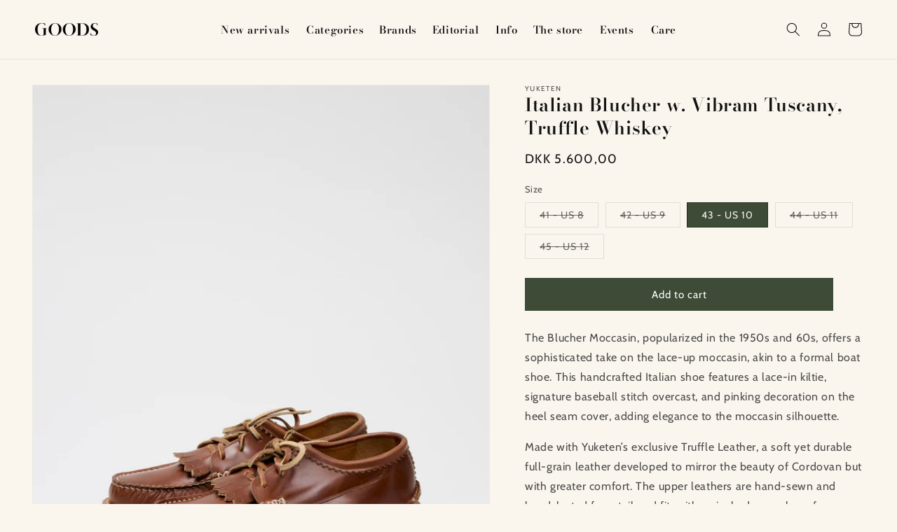

--- FILE ---
content_type: text/html; charset=utf-8
request_url: https://goodscph.com/products/italian-blucher-w-vibram-tuscany-truffle-whiskey
body_size: 31147
content:















<!doctype html>
<html class="no-js" lang="en">
  <head>
    <meta charset="utf-8">
    <meta http-equiv="X-UA-Compatible" content="IE=edge">
    <meta name="viewport" content="width=device-width,initial-scale=1">
    <meta name="theme-color" content="">
    <link rel="canonical" href="https://goodscph.com/products/italian-blucher-w-vibram-tuscany-truffle-whiskey">
    <link rel="preconnect" href="https://cdn.shopify.com" crossorigin><link rel="icon" type="image/png" href="//goodscph.com/cdn/shop/files/FAVICON_042b15d1-7738-4641-a4e4-5d3037becaa9.png?crop=center&height=32&v=1744276628&width=32"><link rel="preconnect" href="https://fonts.shopifycdn.com" crossorigin><title>
      Italian Blucher w. Vibram Tuscany, Truffle Whiskey
 &ndash; Goods</title>

    
      <meta name="description" content="The Blucher Moccasin, popularized in the 1950s and 60s, offers a sophisticated take on the lace-up moccasin, akin to a formal boat shoe. This handcrafted Italian shoe features a lace-in kiltie, signature baseball stitch overcast, and pinking decoration on the heel seam cover, adding elegance to the moccasin silhouette.">
    

    

<meta property="og:site_name" content="Goods">
<meta property="og:url" content="https://goodscph.com/products/italian-blucher-w-vibram-tuscany-truffle-whiskey">
<meta property="og:title" content="Italian Blucher w. Vibram Tuscany, Truffle Whiskey">
<meta property="og:type" content="product">
<meta property="og:description" content="The Blucher Moccasin, popularized in the 1950s and 60s, offers a sophisticated take on the lace-up moccasin, akin to a formal boat shoe. This handcrafted Italian shoe features a lace-in kiltie, signature baseball stitch overcast, and pinking decoration on the heel seam cover, adding elegance to the moccasin silhouette."><meta property="og:image" content="http://goodscph.com/cdn/shop/files/foot_Wear_459.jpg?v=1714678530">
  <meta property="og:image:secure_url" content="https://goodscph.com/cdn/shop/files/foot_Wear_459.jpg?v=1714678530">
  <meta property="og:image:width" content="1337">
  <meta property="og:image:height" content="1783"><meta property="og:price:amount" content="4.480,00">
  <meta property="og:price:currency" content="DKK"><meta name="twitter:card" content="summary_large_image">
<meta name="twitter:title" content="Italian Blucher w. Vibram Tuscany, Truffle Whiskey">
<meta name="twitter:description" content="The Blucher Moccasin, popularized in the 1950s and 60s, offers a sophisticated take on the lace-up moccasin, akin to a formal boat shoe. This handcrafted Italian shoe features a lace-in kiltie, signature baseball stitch overcast, and pinking decoration on the heel seam cover, adding elegance to the moccasin silhouette.">


    <script src="//goodscph.com/cdn/shop/t/37/assets/constants.js?v=165488195745554878101747944908" defer="defer"></script>
    <script src="//goodscph.com/cdn/shop/t/37/assets/pubsub.js?v=2921868252632587581747944912" defer="defer"></script>
    <script src="//goodscph.com/cdn/shop/t/37/assets/global.js?v=85297797553816670871747944907" defer="defer"></script>
    
  <script>window.performance && window.performance.mark && window.performance.mark('shopify.content_for_header.start');</script><meta id="shopify-digital-wallet" name="shopify-digital-wallet" content="/447222/digital_wallets/dialog">
<meta name="shopify-checkout-api-token" content="37c47a91148185f1ac6f28272e65943f">
<meta id="in-context-paypal-metadata" data-shop-id="447222" data-venmo-supported="false" data-environment="production" data-locale="en_US" data-paypal-v4="true" data-currency="DKK">
<link rel="alternate" type="application/json+oembed" href="https://goodscph.com/products/italian-blucher-w-vibram-tuscany-truffle-whiskey.oembed">
<script async="async" src="/checkouts/internal/preloads.js?locale=en-DK"></script>
<script id="shopify-features" type="application/json">{"accessToken":"37c47a91148185f1ac6f28272e65943f","betas":["rich-media-storefront-analytics"],"domain":"goodscph.com","predictiveSearch":true,"shopId":447222,"locale":"en"}</script>
<script>var Shopify = Shopify || {};
Shopify.shop = "goodscph.myshopify.com";
Shopify.locale = "en";
Shopify.currency = {"active":"DKK","rate":"1.0"};
Shopify.country = "DK";
Shopify.theme = {"name":"goods-cph\/main","id":181632631125,"schema_name":"Dawn","schema_version":"8.0.0","theme_store_id":null,"role":"main"};
Shopify.theme.handle = "null";
Shopify.theme.style = {"id":null,"handle":null};
Shopify.cdnHost = "goodscph.com/cdn";
Shopify.routes = Shopify.routes || {};
Shopify.routes.root = "/";</script>
<script type="module">!function(o){(o.Shopify=o.Shopify||{}).modules=!0}(window);</script>
<script>!function(o){function n(){var o=[];function n(){o.push(Array.prototype.slice.apply(arguments))}return n.q=o,n}var t=o.Shopify=o.Shopify||{};t.loadFeatures=n(),t.autoloadFeatures=n()}(window);</script>
<script id="shop-js-analytics" type="application/json">{"pageType":"product"}</script>
<script defer="defer" async type="module" src="//goodscph.com/cdn/shopifycloud/shop-js/modules/v2/client.init-shop-cart-sync_BT-GjEfc.en.esm.js"></script>
<script defer="defer" async type="module" src="//goodscph.com/cdn/shopifycloud/shop-js/modules/v2/chunk.common_D58fp_Oc.esm.js"></script>
<script defer="defer" async type="module" src="//goodscph.com/cdn/shopifycloud/shop-js/modules/v2/chunk.modal_xMitdFEc.esm.js"></script>
<script type="module">
  await import("//goodscph.com/cdn/shopifycloud/shop-js/modules/v2/client.init-shop-cart-sync_BT-GjEfc.en.esm.js");
await import("//goodscph.com/cdn/shopifycloud/shop-js/modules/v2/chunk.common_D58fp_Oc.esm.js");
await import("//goodscph.com/cdn/shopifycloud/shop-js/modules/v2/chunk.modal_xMitdFEc.esm.js");

  window.Shopify.SignInWithShop?.initShopCartSync?.({"fedCMEnabled":true,"windoidEnabled":true});

</script>
<script>(function() {
  var isLoaded = false;
  function asyncLoad() {
    if (isLoaded) return;
    isLoaded = true;
    var urls = ["https:\/\/chimpstatic.com\/mcjs-connected\/js\/users\/4749e6e53664e217fbf7d1572\/2a866451a8dc02f16c6a8592b.js?shop=goodscph.myshopify.com","https:\/\/chimpstatic.com\/mcjs-connected\/js\/users\/4749e6e53664e217fbf7d1572\/c25b233e60545e33057068909.js?shop=goodscph.myshopify.com","https:\/\/na.shgcdn3.com\/pixel-collector.js?shop=goodscph.myshopify.com"];
    for (var i = 0; i < urls.length; i++) {
      var s = document.createElement('script');
      s.type = 'text/javascript';
      s.async = true;
      s.src = urls[i];
      var x = document.getElementsByTagName('script')[0];
      x.parentNode.insertBefore(s, x);
    }
  };
  if(window.attachEvent) {
    window.attachEvent('onload', asyncLoad);
  } else {
    window.addEventListener('load', asyncLoad, false);
  }
})();</script>
<script id="__st">var __st={"a":447222,"offset":3600,"reqid":"9be5abe8-343f-411e-a033-0b515c95707c-1769036464","pageurl":"goodscph.com\/products\/italian-blucher-w-vibram-tuscany-truffle-whiskey","u":"d7b095e38c60","p":"product","rtyp":"product","rid":9078872441173};</script>
<script>window.ShopifyPaypalV4VisibilityTracking = true;</script>
<script id="captcha-bootstrap">!function(){'use strict';const t='contact',e='account',n='new_comment',o=[[t,t],['blogs',n],['comments',n],[t,'customer']],c=[[e,'customer_login'],[e,'guest_login'],[e,'recover_customer_password'],[e,'create_customer']],r=t=>t.map((([t,e])=>`form[action*='/${t}']:not([data-nocaptcha='true']) input[name='form_type'][value='${e}']`)).join(','),a=t=>()=>t?[...document.querySelectorAll(t)].map((t=>t.form)):[];function s(){const t=[...o],e=r(t);return a(e)}const i='password',u='form_key',d=['recaptcha-v3-token','g-recaptcha-response','h-captcha-response',i],f=()=>{try{return window.sessionStorage}catch{return}},m='__shopify_v',_=t=>t.elements[u];function p(t,e,n=!1){try{const o=window.sessionStorage,c=JSON.parse(o.getItem(e)),{data:r}=function(t){const{data:e,action:n}=t;return t[m]||n?{data:e,action:n}:{data:t,action:n}}(c);for(const[e,n]of Object.entries(r))t.elements[e]&&(t.elements[e].value=n);n&&o.removeItem(e)}catch(o){console.error('form repopulation failed',{error:o})}}const l='form_type',E='cptcha';function T(t){t.dataset[E]=!0}const w=window,h=w.document,L='Shopify',v='ce_forms',y='captcha';let A=!1;((t,e)=>{const n=(g='f06e6c50-85a8-45c8-87d0-21a2b65856fe',I='https://cdn.shopify.com/shopifycloud/storefront-forms-hcaptcha/ce_storefront_forms_captcha_hcaptcha.v1.5.2.iife.js',D={infoText:'Protected by hCaptcha',privacyText:'Privacy',termsText:'Terms'},(t,e,n)=>{const o=w[L][v],c=o.bindForm;if(c)return c(t,g,e,D).then(n);var r;o.q.push([[t,g,e,D],n]),r=I,A||(h.body.append(Object.assign(h.createElement('script'),{id:'captcha-provider',async:!0,src:r})),A=!0)});var g,I,D;w[L]=w[L]||{},w[L][v]=w[L][v]||{},w[L][v].q=[],w[L][y]=w[L][y]||{},w[L][y].protect=function(t,e){n(t,void 0,e),T(t)},Object.freeze(w[L][y]),function(t,e,n,w,h,L){const[v,y,A,g]=function(t,e,n){const i=e?o:[],u=t?c:[],d=[...i,...u],f=r(d),m=r(i),_=r(d.filter((([t,e])=>n.includes(e))));return[a(f),a(m),a(_),s()]}(w,h,L),I=t=>{const e=t.target;return e instanceof HTMLFormElement?e:e&&e.form},D=t=>v().includes(t);t.addEventListener('submit',(t=>{const e=I(t);if(!e)return;const n=D(e)&&!e.dataset.hcaptchaBound&&!e.dataset.recaptchaBound,o=_(e),c=g().includes(e)&&(!o||!o.value);(n||c)&&t.preventDefault(),c&&!n&&(function(t){try{if(!f())return;!function(t){const e=f();if(!e)return;const n=_(t);if(!n)return;const o=n.value;o&&e.removeItem(o)}(t);const e=Array.from(Array(32),(()=>Math.random().toString(36)[2])).join('');!function(t,e){_(t)||t.append(Object.assign(document.createElement('input'),{type:'hidden',name:u})),t.elements[u].value=e}(t,e),function(t,e){const n=f();if(!n)return;const o=[...t.querySelectorAll(`input[type='${i}']`)].map((({name:t})=>t)),c=[...d,...o],r={};for(const[a,s]of new FormData(t).entries())c.includes(a)||(r[a]=s);n.setItem(e,JSON.stringify({[m]:1,action:t.action,data:r}))}(t,e)}catch(e){console.error('failed to persist form',e)}}(e),e.submit())}));const S=(t,e)=>{t&&!t.dataset[E]&&(n(t,e.some((e=>e===t))),T(t))};for(const o of['focusin','change'])t.addEventListener(o,(t=>{const e=I(t);D(e)&&S(e,y())}));const B=e.get('form_key'),M=e.get(l),P=B&&M;t.addEventListener('DOMContentLoaded',(()=>{const t=y();if(P)for(const e of t)e.elements[l].value===M&&p(e,B);[...new Set([...A(),...v().filter((t=>'true'===t.dataset.shopifyCaptcha))])].forEach((e=>S(e,t)))}))}(h,new URLSearchParams(w.location.search),n,t,e,['guest_login'])})(!0,!0)}();</script>
<script integrity="sha256-4kQ18oKyAcykRKYeNunJcIwy7WH5gtpwJnB7kiuLZ1E=" data-source-attribution="shopify.loadfeatures" defer="defer" src="//goodscph.com/cdn/shopifycloud/storefront/assets/storefront/load_feature-a0a9edcb.js" crossorigin="anonymous"></script>
<script data-source-attribution="shopify.dynamic_checkout.dynamic.init">var Shopify=Shopify||{};Shopify.PaymentButton=Shopify.PaymentButton||{isStorefrontPortableWallets:!0,init:function(){window.Shopify.PaymentButton.init=function(){};var t=document.createElement("script");t.src="https://goodscph.com/cdn/shopifycloud/portable-wallets/latest/portable-wallets.en.js",t.type="module",document.head.appendChild(t)}};
</script>
<script data-source-attribution="shopify.dynamic_checkout.buyer_consent">
  function portableWalletsHideBuyerConsent(e){var t=document.getElementById("shopify-buyer-consent"),n=document.getElementById("shopify-subscription-policy-button");t&&n&&(t.classList.add("hidden"),t.setAttribute("aria-hidden","true"),n.removeEventListener("click",e))}function portableWalletsShowBuyerConsent(e){var t=document.getElementById("shopify-buyer-consent"),n=document.getElementById("shopify-subscription-policy-button");t&&n&&(t.classList.remove("hidden"),t.removeAttribute("aria-hidden"),n.addEventListener("click",e))}window.Shopify?.PaymentButton&&(window.Shopify.PaymentButton.hideBuyerConsent=portableWalletsHideBuyerConsent,window.Shopify.PaymentButton.showBuyerConsent=portableWalletsShowBuyerConsent);
</script>
<script data-source-attribution="shopify.dynamic_checkout.cart.bootstrap">document.addEventListener("DOMContentLoaded",(function(){function t(){return document.querySelector("shopify-accelerated-checkout-cart, shopify-accelerated-checkout")}if(t())Shopify.PaymentButton.init();else{new MutationObserver((function(e,n){t()&&(Shopify.PaymentButton.init(),n.disconnect())})).observe(document.body,{childList:!0,subtree:!0})}}));
</script>
<link id="shopify-accelerated-checkout-styles" rel="stylesheet" media="screen" href="https://goodscph.com/cdn/shopifycloud/portable-wallets/latest/accelerated-checkout-backwards-compat.css" crossorigin="anonymous">
<style id="shopify-accelerated-checkout-cart">
        #shopify-buyer-consent {
  margin-top: 1em;
  display: inline-block;
  width: 100%;
}

#shopify-buyer-consent.hidden {
  display: none;
}

#shopify-subscription-policy-button {
  background: none;
  border: none;
  padding: 0;
  text-decoration: underline;
  font-size: inherit;
  cursor: pointer;
}

#shopify-subscription-policy-button::before {
  box-shadow: none;
}

      </style>
<script id="sections-script" data-sections="header,footer" defer="defer" src="//goodscph.com/cdn/shop/t/37/compiled_assets/scripts.js?v=15771"></script>
<script>window.performance && window.performance.mark && window.performance.mark('shopify.content_for_header.end');</script>
  





  <script type="text/javascript">
    
      window.__shgMoneyFormat = window.__shgMoneyFormat || {"DKK":{"currency":"DKK","currency_symbol":"kr.","currency_symbol_location":"left","decimal_places":2,"decimal_separator":".","thousands_separator":","}};
    
    window.__shgCurrentCurrencyCode = window.__shgCurrentCurrencyCode || {
      currency: "DKK",
      currency_symbol: "kr.",
      decimal_separator: ".",
      thousands_separator: ",",
      decimal_places: 2,
      currency_symbol_location: "left"
    };
  </script>





    <style data-shopify>
      @font-face {
  font-family: Cabin;
  font-weight: 400;
  font-style: normal;
  font-display: swap;
  src: url("//goodscph.com/cdn/fonts/cabin/cabin_n4.cefc6494a78f87584a6f312fea532919154f66fe.woff2") format("woff2"),
       url("//goodscph.com/cdn/fonts/cabin/cabin_n4.8c16611b00f59d27f4b27ce4328dfe514ce77517.woff") format("woff");
}

      @font-face {
  font-family: Cabin;
  font-weight: 700;
  font-style: normal;
  font-display: swap;
  src: url("//goodscph.com/cdn/fonts/cabin/cabin_n7.255204a342bfdbc9ae2017bd4e6a90f8dbb2f561.woff2") format("woff2"),
       url("//goodscph.com/cdn/fonts/cabin/cabin_n7.e2afa22a0d0f4b64da3569c990897429d40ff5c0.woff") format("woff");
}

      @font-face {
  font-family: Cabin;
  font-weight: 400;
  font-style: italic;
  font-display: swap;
  src: url("//goodscph.com/cdn/fonts/cabin/cabin_i4.d89c1b32b09ecbc46c12781fcf7b2085f17c0be9.woff2") format("woff2"),
       url("//goodscph.com/cdn/fonts/cabin/cabin_i4.0a521b11d0b69adfc41e22a263eec7c02aecfe99.woff") format("woff");
}

      @font-face {
  font-family: Cabin;
  font-weight: 700;
  font-style: italic;
  font-display: swap;
  src: url("//goodscph.com/cdn/fonts/cabin/cabin_i7.ef2404c08a493e7ccbc92d8c39adf683f40e1fb5.woff2") format("woff2"),
       url("//goodscph.com/cdn/fonts/cabin/cabin_i7.480421791818000fc8a5d4134822321b5d7964f8.woff") format("woff");
}

      @font-face {
  font-family: "Bodoni Moda";
  font-weight: 600;
  font-style: normal;
  font-display: swap;
  src: url("//goodscph.com/cdn/fonts/bodoni_moda/bodonimoda_n6.8d557b0e84c45560497788408dfe3a07d8eae782.woff2") format("woff2"),
       url("//goodscph.com/cdn/fonts/bodoni_moda/bodonimoda_n6.fc6506cb0940daf394e96f3e338999e9db6f2624.woff") format("woff");
}


      :root {
        --font-body-family: Cabin, sans-serif;
        --font-body-style: normal;
        --font-body-weight: 400;
        --font-body-weight-bold: 700;

        --font-heading-family: "Bodoni Moda", serif;
        --font-heading-style: normal;
        --font-heading-weight: 600;

        --font-body-scale: 1.0;
        --font-heading-scale: 1.0;

        --color-base-text: 18, 18, 18;
        --color-shadow: 18, 18, 18;
        --color-base-background-1: 250, 246, 238;
        --color-base-background-2: 250, 246, 238;
        --color-base-solid-button-labels: 255, 255, 255;
        --color-base-outline-button-labels: 18, 18, 18;
        --color-base-accent-1: 61, 75, 55;
        --color-base-accent-2: 61, 75, 55;
        --payment-terms-background-color: #faf6ee;

        --gradient-base-background-1: #faf6ee;
        --gradient-base-background-2: #faf6ee;
        --gradient-base-accent-1: #3d4b37;
        --gradient-base-accent-2: #3d4b37;

        --media-padding: px;
        --media-border-opacity: 0.05;
        --media-border-width: 1px;
        --media-radius: 0px;
        --media-shadow-opacity: 0.0;
        --media-shadow-horizontal-offset: 0px;
        --media-shadow-vertical-offset: 40px;
        --media-shadow-blur-radius: 5px;
        --media-shadow-visible: 0;

        --page-width: 160rem;
        --page-width-margin: 0rem;

        --product-card-image-padding: 0.0rem;
        --product-card-corner-radius: 0.0rem;
        --product-card-text-alignment: left;
        --product-card-border-width: 0.0rem;
        --product-card-border-opacity: 0.1;
        --product-card-shadow-opacity: 0.0;
        --product-card-shadow-visible: 0;
        --product-card-shadow-horizontal-offset: 0.0rem;
        --product-card-shadow-vertical-offset: 0.4rem;
        --product-card-shadow-blur-radius: 0.5rem;

        --collection-card-image-padding: 0.0rem;
        --collection-card-corner-radius: 0.0rem;
        --collection-card-text-alignment: left;
        --collection-card-border-width: 0.0rem;
        --collection-card-border-opacity: 0.1;
        --collection-card-shadow-opacity: 0.0;
        --collection-card-shadow-visible: 0;
        --collection-card-shadow-horizontal-offset: 0.0rem;
        --collection-card-shadow-vertical-offset: 0.4rem;
        --collection-card-shadow-blur-radius: 0.5rem;

        --blog-card-image-padding: 0.0rem;
        --blog-card-corner-radius: 0.0rem;
        --blog-card-text-alignment: left;
        --blog-card-border-width: 0.0rem;
        --blog-card-border-opacity: 0.1;
        --blog-card-shadow-opacity: 0.0;
        --blog-card-shadow-visible: 0;
        --blog-card-shadow-horizontal-offset: 0.0rem;
        --blog-card-shadow-vertical-offset: 0.4rem;
        --blog-card-shadow-blur-radius: 0.5rem;

        --badge-corner-radius: 4.0rem;

        --popup-border-width: 1px;
        --popup-border-opacity: 0.1;
        --popup-corner-radius: 0px;
        --popup-shadow-opacity: 0.0;
        --popup-shadow-horizontal-offset: 0px;
        --popup-shadow-vertical-offset: 4px;
        --popup-shadow-blur-radius: 5px;

        --drawer-border-width: 1px;
        --drawer-border-opacity: 0.1;
        --drawer-shadow-opacity: 0.0;
        --drawer-shadow-horizontal-offset: 0px;
        --drawer-shadow-vertical-offset: 4px;
        --drawer-shadow-blur-radius: 5px;

        --spacing-sections-desktop: 0px;
        --spacing-sections-mobile: 0px;

        --grid-desktop-vertical-spacing: 8px;
        --grid-desktop-horizontal-spacing: 8px;
        --grid-mobile-vertical-spacing: 4px;
        --grid-mobile-horizontal-spacing: 4px;

        --text-boxes-border-opacity: 0.1;
        --text-boxes-border-width: 0px;
        --text-boxes-radius: 0px;
        --text-boxes-shadow-opacity: 0.0;
        --text-boxes-shadow-visible: 0;
        --text-boxes-shadow-horizontal-offset: 0px;
        --text-boxes-shadow-vertical-offset: 4px;
        --text-boxes-shadow-blur-radius: 5px;

        --buttons-radius: 0px;
        --buttons-radius-outset: 0px;
        --buttons-border-width: 1px;
        --buttons-border-opacity: 1.0;
        --buttons-shadow-opacity: 0.0;
        --buttons-shadow-visible: 0;
        --buttons-shadow-horizontal-offset: 0px;
        --buttons-shadow-vertical-offset: 4px;
        --buttons-shadow-blur-radius: 5px;
        --buttons-border-offset: 0px;

        --inputs-radius: 0px;
        --inputs-border-width: 1px;
        --inputs-border-opacity: 0.55;
        --inputs-shadow-opacity: 0.0;
        --inputs-shadow-horizontal-offset: 0px;
        --inputs-margin-offset: 0px;
        --inputs-shadow-vertical-offset: 4px;
        --inputs-shadow-blur-radius: 5px;
        --inputs-radius-outset: 0px;

        --variant-pills-radius: 0px;
        --variant-pills-border-width: 1px;
        --variant-pills-border-opacity: 0.55;
        --variant-pills-shadow-opacity: 0.0;
        --variant-pills-shadow-horizontal-offset: 0px;
        --variant-pills-shadow-vertical-offset: 4px;
        --variant-pills-shadow-blur-radius: 5px;
      }

      *,
      *::before,
      *::after {
        box-sizing: inherit;
      }

      html {
        box-sizing: border-box;
        font-size: calc(var(--font-body-scale) * 62.5%);
        height: 100%;
      }

      body {
        display: grid;
        grid-template-rows: auto auto 1fr auto;
        grid-template-columns: 100%;
        min-height: 100%;
        margin: 0;
        font-size: 1.5rem;
        letter-spacing: 0.06rem;
        line-height: calc(1 + 0.8 / var(--font-body-scale));
        font-family: var(--font-body-family);
        font-style: var(--font-body-style);
        font-weight: var(--font-body-weight);
      }

      @media screen and (min-width: 750px) {
        body {
          font-size: 1.6rem;
        }
      }
    </style>

    <link href="//goodscph.com/cdn/shop/t/37/assets/base.css?v=33657178658743716111748247322" rel="stylesheet" type="text/css" media="all" />
<link rel="preload" as="font" href="//goodscph.com/cdn/fonts/cabin/cabin_n4.cefc6494a78f87584a6f312fea532919154f66fe.woff2" type="font/woff2" crossorigin><link rel="preload" as="font" href="//goodscph.com/cdn/fonts/bodoni_moda/bodonimoda_n6.8d557b0e84c45560497788408dfe3a07d8eae782.woff2" type="font/woff2" crossorigin><link rel="stylesheet" href="//goodscph.com/cdn/shop/t/37/assets/component-predictive-search.css?v=24599222038807162451747944909" media="print" onload="this.media='all'"><script>document.documentElement.className = document.documentElement.className.replace('no-js', 'js');
    if (Shopify.designMode) {
      document.documentElement.classList.add('shopify-design-mode');
    }
    </script>
  
  

<script type="text/javascript">
  
    window.SHG_CUSTOMER = null;
  
</script>







<link href="https://monorail-edge.shopifysvc.com" rel="dns-prefetch">
<script>(function(){if ("sendBeacon" in navigator && "performance" in window) {try {var session_token_from_headers = performance.getEntriesByType('navigation')[0].serverTiming.find(x => x.name == '_s').description;} catch {var session_token_from_headers = undefined;}var session_cookie_matches = document.cookie.match(/_shopify_s=([^;]*)/);var session_token_from_cookie = session_cookie_matches && session_cookie_matches.length === 2 ? session_cookie_matches[1] : "";var session_token = session_token_from_headers || session_token_from_cookie || "";function handle_abandonment_event(e) {var entries = performance.getEntries().filter(function(entry) {return /monorail-edge.shopifysvc.com/.test(entry.name);});if (!window.abandonment_tracked && entries.length === 0) {window.abandonment_tracked = true;var currentMs = Date.now();var navigation_start = performance.timing.navigationStart;var payload = {shop_id: 447222,url: window.location.href,navigation_start,duration: currentMs - navigation_start,session_token,page_type: "product"};window.navigator.sendBeacon("https://monorail-edge.shopifysvc.com/v1/produce", JSON.stringify({schema_id: "online_store_buyer_site_abandonment/1.1",payload: payload,metadata: {event_created_at_ms: currentMs,event_sent_at_ms: currentMs}}));}}window.addEventListener('pagehide', handle_abandonment_event);}}());</script>
<script id="web-pixels-manager-setup">(function e(e,d,r,n,o){if(void 0===o&&(o={}),!Boolean(null===(a=null===(i=window.Shopify)||void 0===i?void 0:i.analytics)||void 0===a?void 0:a.replayQueue)){var i,a;window.Shopify=window.Shopify||{};var t=window.Shopify;t.analytics=t.analytics||{};var s=t.analytics;s.replayQueue=[],s.publish=function(e,d,r){return s.replayQueue.push([e,d,r]),!0};try{self.performance.mark("wpm:start")}catch(e){}var l=function(){var e={modern:/Edge?\/(1{2}[4-9]|1[2-9]\d|[2-9]\d{2}|\d{4,})\.\d+(\.\d+|)|Firefox\/(1{2}[4-9]|1[2-9]\d|[2-9]\d{2}|\d{4,})\.\d+(\.\d+|)|Chrom(ium|e)\/(9{2}|\d{3,})\.\d+(\.\d+|)|(Maci|X1{2}).+ Version\/(15\.\d+|(1[6-9]|[2-9]\d|\d{3,})\.\d+)([,.]\d+|)( \(\w+\)|)( Mobile\/\w+|) Safari\/|Chrome.+OPR\/(9{2}|\d{3,})\.\d+\.\d+|(CPU[ +]OS|iPhone[ +]OS|CPU[ +]iPhone|CPU IPhone OS|CPU iPad OS)[ +]+(15[._]\d+|(1[6-9]|[2-9]\d|\d{3,})[._]\d+)([._]\d+|)|Android:?[ /-](13[3-9]|1[4-9]\d|[2-9]\d{2}|\d{4,})(\.\d+|)(\.\d+|)|Android.+Firefox\/(13[5-9]|1[4-9]\d|[2-9]\d{2}|\d{4,})\.\d+(\.\d+|)|Android.+Chrom(ium|e)\/(13[3-9]|1[4-9]\d|[2-9]\d{2}|\d{4,})\.\d+(\.\d+|)|SamsungBrowser\/([2-9]\d|\d{3,})\.\d+/,legacy:/Edge?\/(1[6-9]|[2-9]\d|\d{3,})\.\d+(\.\d+|)|Firefox\/(5[4-9]|[6-9]\d|\d{3,})\.\d+(\.\d+|)|Chrom(ium|e)\/(5[1-9]|[6-9]\d|\d{3,})\.\d+(\.\d+|)([\d.]+$|.*Safari\/(?![\d.]+ Edge\/[\d.]+$))|(Maci|X1{2}).+ Version\/(10\.\d+|(1[1-9]|[2-9]\d|\d{3,})\.\d+)([,.]\d+|)( \(\w+\)|)( Mobile\/\w+|) Safari\/|Chrome.+OPR\/(3[89]|[4-9]\d|\d{3,})\.\d+\.\d+|(CPU[ +]OS|iPhone[ +]OS|CPU[ +]iPhone|CPU IPhone OS|CPU iPad OS)[ +]+(10[._]\d+|(1[1-9]|[2-9]\d|\d{3,})[._]\d+)([._]\d+|)|Android:?[ /-](13[3-9]|1[4-9]\d|[2-9]\d{2}|\d{4,})(\.\d+|)(\.\d+|)|Mobile Safari.+OPR\/([89]\d|\d{3,})\.\d+\.\d+|Android.+Firefox\/(13[5-9]|1[4-9]\d|[2-9]\d{2}|\d{4,})\.\d+(\.\d+|)|Android.+Chrom(ium|e)\/(13[3-9]|1[4-9]\d|[2-9]\d{2}|\d{4,})\.\d+(\.\d+|)|Android.+(UC? ?Browser|UCWEB|U3)[ /]?(15\.([5-9]|\d{2,})|(1[6-9]|[2-9]\d|\d{3,})\.\d+)\.\d+|SamsungBrowser\/(5\.\d+|([6-9]|\d{2,})\.\d+)|Android.+MQ{2}Browser\/(14(\.(9|\d{2,})|)|(1[5-9]|[2-9]\d|\d{3,})(\.\d+|))(\.\d+|)|K[Aa][Ii]OS\/(3\.\d+|([4-9]|\d{2,})\.\d+)(\.\d+|)/},d=e.modern,r=e.legacy,n=navigator.userAgent;return n.match(d)?"modern":n.match(r)?"legacy":"unknown"}(),u="modern"===l?"modern":"legacy",c=(null!=n?n:{modern:"",legacy:""})[u],f=function(e){return[e.baseUrl,"/wpm","/b",e.hashVersion,"modern"===e.buildTarget?"m":"l",".js"].join("")}({baseUrl:d,hashVersion:r,buildTarget:u}),m=function(e){var d=e.version,r=e.bundleTarget,n=e.surface,o=e.pageUrl,i=e.monorailEndpoint;return{emit:function(e){var a=e.status,t=e.errorMsg,s=(new Date).getTime(),l=JSON.stringify({metadata:{event_sent_at_ms:s},events:[{schema_id:"web_pixels_manager_load/3.1",payload:{version:d,bundle_target:r,page_url:o,status:a,surface:n,error_msg:t},metadata:{event_created_at_ms:s}}]});if(!i)return console&&console.warn&&console.warn("[Web Pixels Manager] No Monorail endpoint provided, skipping logging."),!1;try{return self.navigator.sendBeacon.bind(self.navigator)(i,l)}catch(e){}var u=new XMLHttpRequest;try{return u.open("POST",i,!0),u.setRequestHeader("Content-Type","text/plain"),u.send(l),!0}catch(e){return console&&console.warn&&console.warn("[Web Pixels Manager] Got an unhandled error while logging to Monorail."),!1}}}}({version:r,bundleTarget:l,surface:e.surface,pageUrl:self.location.href,monorailEndpoint:e.monorailEndpoint});try{o.browserTarget=l,function(e){var d=e.src,r=e.async,n=void 0===r||r,o=e.onload,i=e.onerror,a=e.sri,t=e.scriptDataAttributes,s=void 0===t?{}:t,l=document.createElement("script"),u=document.querySelector("head"),c=document.querySelector("body");if(l.async=n,l.src=d,a&&(l.integrity=a,l.crossOrigin="anonymous"),s)for(var f in s)if(Object.prototype.hasOwnProperty.call(s,f))try{l.dataset[f]=s[f]}catch(e){}if(o&&l.addEventListener("load",o),i&&l.addEventListener("error",i),u)u.appendChild(l);else{if(!c)throw new Error("Did not find a head or body element to append the script");c.appendChild(l)}}({src:f,async:!0,onload:function(){if(!function(){var e,d;return Boolean(null===(d=null===(e=window.Shopify)||void 0===e?void 0:e.analytics)||void 0===d?void 0:d.initialized)}()){var d=window.webPixelsManager.init(e)||void 0;if(d){var r=window.Shopify.analytics;r.replayQueue.forEach((function(e){var r=e[0],n=e[1],o=e[2];d.publishCustomEvent(r,n,o)})),r.replayQueue=[],r.publish=d.publishCustomEvent,r.visitor=d.visitor,r.initialized=!0}}},onerror:function(){return m.emit({status:"failed",errorMsg:"".concat(f," has failed to load")})},sri:function(e){var d=/^sha384-[A-Za-z0-9+/=]+$/;return"string"==typeof e&&d.test(e)}(c)?c:"",scriptDataAttributes:o}),m.emit({status:"loading"})}catch(e){m.emit({status:"failed",errorMsg:(null==e?void 0:e.message)||"Unknown error"})}}})({shopId: 447222,storefrontBaseUrl: "https://goodscph.com",extensionsBaseUrl: "https://extensions.shopifycdn.com/cdn/shopifycloud/web-pixels-manager",monorailEndpoint: "https://monorail-edge.shopifysvc.com/unstable/produce_batch",surface: "storefront-renderer",enabledBetaFlags: ["2dca8a86"],webPixelsConfigList: [{"id":"2157183317","configuration":"{\"site_id\":\"3e51db86-126c-442b-995e-0a172e37f349\",\"analytics_endpoint\":\"https:\\\/\\\/na.shgcdn3.com\"}","eventPayloadVersion":"v1","runtimeContext":"STRICT","scriptVersion":"695709fc3f146fa50a25299517a954f2","type":"APP","apiClientId":1158168,"privacyPurposes":["ANALYTICS","MARKETING","SALE_OF_DATA"],"dataSharingAdjustments":{"protectedCustomerApprovalScopes":["read_customer_personal_data"]}},{"id":"161808725","eventPayloadVersion":"v1","runtimeContext":"LAX","scriptVersion":"1","type":"CUSTOM","privacyPurposes":["MARKETING"],"name":"Meta pixel (migrated)"},{"id":"173146453","eventPayloadVersion":"v1","runtimeContext":"LAX","scriptVersion":"1","type":"CUSTOM","privacyPurposes":["ANALYTICS"],"name":"Google Analytics tag (migrated)"},{"id":"shopify-app-pixel","configuration":"{}","eventPayloadVersion":"v1","runtimeContext":"STRICT","scriptVersion":"0450","apiClientId":"shopify-pixel","type":"APP","privacyPurposes":["ANALYTICS","MARKETING"]},{"id":"shopify-custom-pixel","eventPayloadVersion":"v1","runtimeContext":"LAX","scriptVersion":"0450","apiClientId":"shopify-pixel","type":"CUSTOM","privacyPurposes":["ANALYTICS","MARKETING"]}],isMerchantRequest: false,initData: {"shop":{"name":"Goods","paymentSettings":{"currencyCode":"DKK"},"myshopifyDomain":"goodscph.myshopify.com","countryCode":"DK","storefrontUrl":"https:\/\/goodscph.com"},"customer":null,"cart":null,"checkout":null,"productVariants":[{"price":{"amount":4480.0,"currencyCode":"DKK"},"product":{"title":"Italian Blucher w. Vibram Tuscany, Truffle Whiskey","vendor":"yuketen","id":"9078872441173","untranslatedTitle":"Italian Blucher w. Vibram Tuscany, Truffle Whiskey","url":"\/products\/italian-blucher-w-vibram-tuscany-truffle-whiskey","type":"Shoes"},"id":"48221196812629","image":{"src":"\/\/goodscph.com\/cdn\/shop\/files\/foot_Wear_459.jpg?v=1714678530"},"sku":null,"title":"41 - US 8","untranslatedTitle":"41 - US 8"},{"price":{"amount":4480.0,"currencyCode":"DKK"},"product":{"title":"Italian Blucher w. Vibram Tuscany, Truffle Whiskey","vendor":"yuketen","id":"9078872441173","untranslatedTitle":"Italian Blucher w. Vibram Tuscany, Truffle Whiskey","url":"\/products\/italian-blucher-w-vibram-tuscany-truffle-whiskey","type":"Shoes"},"id":"48221196845397","image":{"src":"\/\/goodscph.com\/cdn\/shop\/files\/foot_Wear_459.jpg?v=1714678530"},"sku":null,"title":"42 - US 9","untranslatedTitle":"42 - US 9"},{"price":{"amount":4480.0,"currencyCode":"DKK"},"product":{"title":"Italian Blucher w. Vibram Tuscany, Truffle Whiskey","vendor":"yuketen","id":"9078872441173","untranslatedTitle":"Italian Blucher w. Vibram Tuscany, Truffle Whiskey","url":"\/products\/italian-blucher-w-vibram-tuscany-truffle-whiskey","type":"Shoes"},"id":"48221196878165","image":{"src":"\/\/goodscph.com\/cdn\/shop\/files\/foot_Wear_459.jpg?v=1714678530"},"sku":null,"title":"43 - US 10","untranslatedTitle":"43 - US 10"},{"price":{"amount":4480.0,"currencyCode":"DKK"},"product":{"title":"Italian Blucher w. Vibram Tuscany, Truffle Whiskey","vendor":"yuketen","id":"9078872441173","untranslatedTitle":"Italian Blucher w. Vibram Tuscany, Truffle Whiskey","url":"\/products\/italian-blucher-w-vibram-tuscany-truffle-whiskey","type":"Shoes"},"id":"48221196910933","image":{"src":"\/\/goodscph.com\/cdn\/shop\/files\/foot_Wear_459.jpg?v=1714678530"},"sku":null,"title":"44 - US 11","untranslatedTitle":"44 - US 11"},{"price":{"amount":4480.0,"currencyCode":"DKK"},"product":{"title":"Italian Blucher w. Vibram Tuscany, Truffle Whiskey","vendor":"yuketen","id":"9078872441173","untranslatedTitle":"Italian Blucher w. Vibram Tuscany, Truffle Whiskey","url":"\/products\/italian-blucher-w-vibram-tuscany-truffle-whiskey","type":"Shoes"},"id":"48221196943701","image":{"src":"\/\/goodscph.com\/cdn\/shop\/files\/foot_Wear_459.jpg?v=1714678530"},"sku":null,"title":"45 - US 12","untranslatedTitle":"45 - US 12"}],"purchasingCompany":null},},"https://goodscph.com/cdn","fcfee988w5aeb613cpc8e4bc33m6693e112",{"modern":"","legacy":""},{"shopId":"447222","storefrontBaseUrl":"https:\/\/goodscph.com","extensionBaseUrl":"https:\/\/extensions.shopifycdn.com\/cdn\/shopifycloud\/web-pixels-manager","surface":"storefront-renderer","enabledBetaFlags":"[\"2dca8a86\"]","isMerchantRequest":"false","hashVersion":"fcfee988w5aeb613cpc8e4bc33m6693e112","publish":"custom","events":"[[\"page_viewed\",{}],[\"product_viewed\",{\"productVariant\":{\"price\":{\"amount\":4480.0,\"currencyCode\":\"DKK\"},\"product\":{\"title\":\"Italian Blucher w. Vibram Tuscany, Truffle Whiskey\",\"vendor\":\"yuketen\",\"id\":\"9078872441173\",\"untranslatedTitle\":\"Italian Blucher w. Vibram Tuscany, Truffle Whiskey\",\"url\":\"\/products\/italian-blucher-w-vibram-tuscany-truffle-whiskey\",\"type\":\"Shoes\"},\"id\":\"48221196878165\",\"image\":{\"src\":\"\/\/goodscph.com\/cdn\/shop\/files\/foot_Wear_459.jpg?v=1714678530\"},\"sku\":null,\"title\":\"43 - US 10\",\"untranslatedTitle\":\"43 - US 10\"}}]]"});</script><script>
  window.ShopifyAnalytics = window.ShopifyAnalytics || {};
  window.ShopifyAnalytics.meta = window.ShopifyAnalytics.meta || {};
  window.ShopifyAnalytics.meta.currency = 'DKK';
  var meta = {"product":{"id":9078872441173,"gid":"gid:\/\/shopify\/Product\/9078872441173","vendor":"yuketen","type":"Shoes","handle":"italian-blucher-w-vibram-tuscany-truffle-whiskey","variants":[{"id":48221196812629,"price":448000,"name":"Italian Blucher w. Vibram Tuscany, Truffle Whiskey - 41 - US 8","public_title":"41 - US 8","sku":null},{"id":48221196845397,"price":448000,"name":"Italian Blucher w. Vibram Tuscany, Truffle Whiskey - 42 - US 9","public_title":"42 - US 9","sku":null},{"id":48221196878165,"price":448000,"name":"Italian Blucher w. Vibram Tuscany, Truffle Whiskey - 43 - US 10","public_title":"43 - US 10","sku":null},{"id":48221196910933,"price":448000,"name":"Italian Blucher w. Vibram Tuscany, Truffle Whiskey - 44 - US 11","public_title":"44 - US 11","sku":null},{"id":48221196943701,"price":448000,"name":"Italian Blucher w. Vibram Tuscany, Truffle Whiskey - 45 - US 12","public_title":"45 - US 12","sku":null}],"remote":false},"page":{"pageType":"product","resourceType":"product","resourceId":9078872441173,"requestId":"9be5abe8-343f-411e-a033-0b515c95707c-1769036464"}};
  for (var attr in meta) {
    window.ShopifyAnalytics.meta[attr] = meta[attr];
  }
</script>
<script class="analytics">
  (function () {
    var customDocumentWrite = function(content) {
      var jquery = null;

      if (window.jQuery) {
        jquery = window.jQuery;
      } else if (window.Checkout && window.Checkout.$) {
        jquery = window.Checkout.$;
      }

      if (jquery) {
        jquery('body').append(content);
      }
    };

    var hasLoggedConversion = function(token) {
      if (token) {
        return document.cookie.indexOf('loggedConversion=' + token) !== -1;
      }
      return false;
    }

    var setCookieIfConversion = function(token) {
      if (token) {
        var twoMonthsFromNow = new Date(Date.now());
        twoMonthsFromNow.setMonth(twoMonthsFromNow.getMonth() + 2);

        document.cookie = 'loggedConversion=' + token + '; expires=' + twoMonthsFromNow;
      }
    }

    var trekkie = window.ShopifyAnalytics.lib = window.trekkie = window.trekkie || [];
    if (trekkie.integrations) {
      return;
    }
    trekkie.methods = [
      'identify',
      'page',
      'ready',
      'track',
      'trackForm',
      'trackLink'
    ];
    trekkie.factory = function(method) {
      return function() {
        var args = Array.prototype.slice.call(arguments);
        args.unshift(method);
        trekkie.push(args);
        return trekkie;
      };
    };
    for (var i = 0; i < trekkie.methods.length; i++) {
      var key = trekkie.methods[i];
      trekkie[key] = trekkie.factory(key);
    }
    trekkie.load = function(config) {
      trekkie.config = config || {};
      trekkie.config.initialDocumentCookie = document.cookie;
      var first = document.getElementsByTagName('script')[0];
      var script = document.createElement('script');
      script.type = 'text/javascript';
      script.onerror = function(e) {
        var scriptFallback = document.createElement('script');
        scriptFallback.type = 'text/javascript';
        scriptFallback.onerror = function(error) {
                var Monorail = {
      produce: function produce(monorailDomain, schemaId, payload) {
        var currentMs = new Date().getTime();
        var event = {
          schema_id: schemaId,
          payload: payload,
          metadata: {
            event_created_at_ms: currentMs,
            event_sent_at_ms: currentMs
          }
        };
        return Monorail.sendRequest("https://" + monorailDomain + "/v1/produce", JSON.stringify(event));
      },
      sendRequest: function sendRequest(endpointUrl, payload) {
        // Try the sendBeacon API
        if (window && window.navigator && typeof window.navigator.sendBeacon === 'function' && typeof window.Blob === 'function' && !Monorail.isIos12()) {
          var blobData = new window.Blob([payload], {
            type: 'text/plain'
          });

          if (window.navigator.sendBeacon(endpointUrl, blobData)) {
            return true;
          } // sendBeacon was not successful

        } // XHR beacon

        var xhr = new XMLHttpRequest();

        try {
          xhr.open('POST', endpointUrl);
          xhr.setRequestHeader('Content-Type', 'text/plain');
          xhr.send(payload);
        } catch (e) {
          console.log(e);
        }

        return false;
      },
      isIos12: function isIos12() {
        return window.navigator.userAgent.lastIndexOf('iPhone; CPU iPhone OS 12_') !== -1 || window.navigator.userAgent.lastIndexOf('iPad; CPU OS 12_') !== -1;
      }
    };
    Monorail.produce('monorail-edge.shopifysvc.com',
      'trekkie_storefront_load_errors/1.1',
      {shop_id: 447222,
      theme_id: 181632631125,
      app_name: "storefront",
      context_url: window.location.href,
      source_url: "//goodscph.com/cdn/s/trekkie.storefront.9615f8e10e499e09ff0451d383e936edfcfbbf47.min.js"});

        };
        scriptFallback.async = true;
        scriptFallback.src = '//goodscph.com/cdn/s/trekkie.storefront.9615f8e10e499e09ff0451d383e936edfcfbbf47.min.js';
        first.parentNode.insertBefore(scriptFallback, first);
      };
      script.async = true;
      script.src = '//goodscph.com/cdn/s/trekkie.storefront.9615f8e10e499e09ff0451d383e936edfcfbbf47.min.js';
      first.parentNode.insertBefore(script, first);
    };
    trekkie.load(
      {"Trekkie":{"appName":"storefront","development":false,"defaultAttributes":{"shopId":447222,"isMerchantRequest":null,"themeId":181632631125,"themeCityHash":"11414057097737187474","contentLanguage":"en","currency":"DKK","eventMetadataId":"11ce4994-78ab-422e-a438-75a1a4a0a5c2"},"isServerSideCookieWritingEnabled":true,"monorailRegion":"shop_domain","enabledBetaFlags":["65f19447"]},"Session Attribution":{},"S2S":{"facebookCapiEnabled":false,"source":"trekkie-storefront-renderer","apiClientId":580111}}
    );

    var loaded = false;
    trekkie.ready(function() {
      if (loaded) return;
      loaded = true;

      window.ShopifyAnalytics.lib = window.trekkie;

      var originalDocumentWrite = document.write;
      document.write = customDocumentWrite;
      try { window.ShopifyAnalytics.merchantGoogleAnalytics.call(this); } catch(error) {};
      document.write = originalDocumentWrite;

      window.ShopifyAnalytics.lib.page(null,{"pageType":"product","resourceType":"product","resourceId":9078872441173,"requestId":"9be5abe8-343f-411e-a033-0b515c95707c-1769036464","shopifyEmitted":true});

      var match = window.location.pathname.match(/checkouts\/(.+)\/(thank_you|post_purchase)/)
      var token = match? match[1]: undefined;
      if (!hasLoggedConversion(token)) {
        setCookieIfConversion(token);
        window.ShopifyAnalytics.lib.track("Viewed Product",{"currency":"DKK","variantId":48221196812629,"productId":9078872441173,"productGid":"gid:\/\/shopify\/Product\/9078872441173","name":"Italian Blucher w. Vibram Tuscany, Truffle Whiskey - 41 - US 8","price":"4480.00","sku":null,"brand":"yuketen","variant":"41 - US 8","category":"Shoes","nonInteraction":true,"remote":false},undefined,undefined,{"shopifyEmitted":true});
      window.ShopifyAnalytics.lib.track("monorail:\/\/trekkie_storefront_viewed_product\/1.1",{"currency":"DKK","variantId":48221196812629,"productId":9078872441173,"productGid":"gid:\/\/shopify\/Product\/9078872441173","name":"Italian Blucher w. Vibram Tuscany, Truffle Whiskey - 41 - US 8","price":"4480.00","sku":null,"brand":"yuketen","variant":"41 - US 8","category":"Shoes","nonInteraction":true,"remote":false,"referer":"https:\/\/goodscph.com\/products\/italian-blucher-w-vibram-tuscany-truffle-whiskey"});
      }
    });


        var eventsListenerScript = document.createElement('script');
        eventsListenerScript.async = true;
        eventsListenerScript.src = "//goodscph.com/cdn/shopifycloud/storefront/assets/shop_events_listener-3da45d37.js";
        document.getElementsByTagName('head')[0].appendChild(eventsListenerScript);

})();</script>
  <script>
  if (!window.ga || (window.ga && typeof window.ga !== 'function')) {
    window.ga = function ga() {
      (window.ga.q = window.ga.q || []).push(arguments);
      if (window.Shopify && window.Shopify.analytics && typeof window.Shopify.analytics.publish === 'function') {
        window.Shopify.analytics.publish("ga_stub_called", {}, {sendTo: "google_osp_migration"});
      }
      console.error("Shopify's Google Analytics stub called with:", Array.from(arguments), "\nSee https://help.shopify.com/manual/promoting-marketing/pixels/pixel-migration#google for more information.");
    };
    if (window.Shopify && window.Shopify.analytics && typeof window.Shopify.analytics.publish === 'function') {
      window.Shopify.analytics.publish("ga_stub_initialized", {}, {sendTo: "google_osp_migration"});
    }
  }
</script>
<script
  defer
  src="https://goodscph.com/cdn/shopifycloud/perf-kit/shopify-perf-kit-3.0.4.min.js"
  data-application="storefront-renderer"
  data-shop-id="447222"
  data-render-region="gcp-us-east1"
  data-page-type="product"
  data-theme-instance-id="181632631125"
  data-theme-name="Dawn"
  data-theme-version="8.0.0"
  data-monorail-region="shop_domain"
  data-resource-timing-sampling-rate="10"
  data-shs="true"
  data-shs-beacon="true"
  data-shs-export-with-fetch="true"
  data-shs-logs-sample-rate="1"
  data-shs-beacon-endpoint="https://goodscph.com/api/collect"
></script>
</head>

  <body class="gradient">
    <a class="skip-to-content-link button visually-hidden" href="#MainContent">
      Skip to content
    </a><!-- BEGIN sections: header-group -->
<div id="shopify-section-sections--25275612692821__header" class="shopify-section shopify-section-group-header-group section-header"><link rel="stylesheet" href="//goodscph.com/cdn/shop/t/37/assets/component-list-menu.css?v=151968516119678728991747944907" media="print" onload="this.media='all'">
<link rel="stylesheet" href="//goodscph.com/cdn/shop/t/37/assets/component-search.css?v=184225813856820874251747944912" media="print" onload="this.media='all'">
<link rel="stylesheet" href="//goodscph.com/cdn/shop/t/37/assets/component-menu-drawer.css?v=182311192829367774911747944911" media="print" onload="this.media='all'">
<link rel="stylesheet" href="//goodscph.com/cdn/shop/t/37/assets/component-cart-notification.css?v=137625604348931474661747944909" media="print" onload="this.media='all'">
<link rel="stylesheet" href="//goodscph.com/cdn/shop/t/37/assets/component-cart-items.css?v=23917223812499722491747944909" media="print" onload="this.media='all'"><link rel="stylesheet" href="//goodscph.com/cdn/shop/t/37/assets/component-price.css?v=56043311963384918571747944909" media="print" onload="this.media='all'">
  <link rel="stylesheet" href="//goodscph.com/cdn/shop/t/37/assets/component-loading-overlay.css?v=167310470843593579841747944909" media="print" onload="this.media='all'"><link rel="stylesheet" href="//goodscph.com/cdn/shop/t/37/assets/component-mega-menu.css?v=157712384520183362151747944910" media="print" onload="this.media='all'">
  <noscript><link href="//goodscph.com/cdn/shop/t/37/assets/component-mega-menu.css?v=157712384520183362151747944910" rel="stylesheet" type="text/css" media="all" /></noscript><noscript><link href="//goodscph.com/cdn/shop/t/37/assets/component-list-menu.css?v=151968516119678728991747944907" rel="stylesheet" type="text/css" media="all" /></noscript>
<noscript><link href="//goodscph.com/cdn/shop/t/37/assets/component-search.css?v=184225813856820874251747944912" rel="stylesheet" type="text/css" media="all" /></noscript>
<noscript><link href="//goodscph.com/cdn/shop/t/37/assets/component-menu-drawer.css?v=182311192829367774911747944911" rel="stylesheet" type="text/css" media="all" /></noscript>
<noscript><link href="//goodscph.com/cdn/shop/t/37/assets/component-cart-notification.css?v=137625604348931474661747944909" rel="stylesheet" type="text/css" media="all" /></noscript>
<noscript><link href="//goodscph.com/cdn/shop/t/37/assets/component-cart-items.css?v=23917223812499722491747944909" rel="stylesheet" type="text/css" media="all" /></noscript>

<style>
  header-drawer {
    justify-self: start;
    margin-left: -1.2rem;
  }

  .header__heading-logo {
    max-width: 90px;
  }@media screen and (min-width: 990px) {
    header-drawer {
      display: none;
    }
  }

  .menu-drawer-container {
    display: flex;
  }

  .list-menu {
    list-style: none;
    padding: 0;
    margin: 0;
  }

  .list-menu--inline {
    display: inline-flex;
    flex-wrap: wrap;
  }

  summary.list-menu__item {
    padding-right: 2.7rem;
  }

  .list-menu__item {
    display: flex;
    align-items: center;
    line-height: calc(1 + 0.3 / var(--font-body-scale));
  }

  .list-menu__item--link {
    text-decoration: none;
    padding-bottom: 1rem;
    padding-top: 1rem;
    line-height: calc(1 + 0.8 / var(--font-body-scale));
  }

  @media screen and (min-width: 750px) {
    .list-menu__item--link {
      padding-bottom: 0.5rem;
      padding-top: 0.5rem;
    }
  }
</style><style data-shopify>.header {
    padding-top: 10px;
    padding-bottom: 10px;
  }

  .section-header {
    position: sticky; /* This is for fixing a Safari z-index issue. PR #2147 */
    margin-bottom: 0px;
  }

  @media screen and (min-width: 750px) {
    .section-header {
      margin-bottom: 0px;
    }
  }

  @media screen and (min-width: 990px) {
    .header {
      padding-top: 20px;
      padding-bottom: 20px;
    }
  }</style><script src="//goodscph.com/cdn/shop/t/37/assets/details-disclosure.js?v=153497636716254413831747944911" defer="defer"></script>
<script src="//goodscph.com/cdn/shop/t/37/assets/details-modal.js?v=4511761896672669691747944911" defer="defer"></script>
<script src="//goodscph.com/cdn/shop/t/37/assets/cart-notification.js?v=160453272920806432391747944913" defer="defer"></script>
<script src="//goodscph.com/cdn/shop/t/37/assets/search-form.js?v=113639710312857635801747944915" defer="defer"></script><svg xmlns="http://www.w3.org/2000/svg" class="hidden">
  <symbol id="icon-search" viewbox="0 0 18 19" fill="none">
    <path fill-rule="evenodd" clip-rule="evenodd" d="M11.03 11.68A5.784 5.784 0 112.85 3.5a5.784 5.784 0 018.18 8.18zm.26 1.12a6.78 6.78 0 11.72-.7l5.4 5.4a.5.5 0 11-.71.7l-5.41-5.4z" fill="currentColor"/>
  </symbol>

  <symbol id="icon-reset" class="icon icon-close"  fill="none" viewBox="0 0 18 18" stroke="currentColor">
    <circle r="8.5" cy="9" cx="9" stroke-opacity="0.2"/>
    <path d="M6.82972 6.82915L1.17193 1.17097" stroke-linecap="round" stroke-linejoin="round" transform="translate(5 5)"/>
    <path d="M1.22896 6.88502L6.77288 1.11523" stroke-linecap="round" stroke-linejoin="round" transform="translate(5 5)"/>
  </symbol>

  <symbol id="icon-close" class="icon icon-close" fill="none" viewBox="0 0 18 17">
    <path d="M.865 15.978a.5.5 0 00.707.707l7.433-7.431 7.579 7.282a.501.501 0 00.846-.37.5.5 0 00-.153-.351L9.712 8.546l7.417-7.416a.5.5 0 10-.707-.708L8.991 7.853 1.413.573a.5.5 0 10-.693.72l7.563 7.268-7.418 7.417z" fill="currentColor">
  </symbol>
</svg>
<sticky-header data-sticky-type="on-scroll-up" class="header-wrapper color-background-1 gradient header-wrapper--border-bottom">
  <header class="header header--middle-left header--mobile-center page-width header--has-menu"><header-drawer data-breakpoint="tablet">
        <details id="Details-menu-drawer-container" class="menu-drawer-container">
          <summary class="header__icon header__icon--menu header__icon--summary link focus-inset" aria-label="Menu">
            <span>
              <svg
  xmlns="http://www.w3.org/2000/svg"
  aria-hidden="true"
  focusable="false"
  class="icon icon-hamburger"
  fill="none"
  viewBox="0 0 18 16"
>
  <path d="M1 .5a.5.5 0 100 1h15.71a.5.5 0 000-1H1zM.5 8a.5.5 0 01.5-.5h15.71a.5.5 0 010 1H1A.5.5 0 01.5 8zm0 7a.5.5 0 01.5-.5h15.71a.5.5 0 010 1H1a.5.5 0 01-.5-.5z" fill="currentColor">
</svg>

              <svg
  xmlns="http://www.w3.org/2000/svg"
  aria-hidden="true"
  focusable="false"
  class="icon icon-close"
  fill="none"
  viewBox="0 0 18 17"
>
  <path d="M.865 15.978a.5.5 0 00.707.707l7.433-7.431 7.579 7.282a.501.501 0 00.846-.37.5.5 0 00-.153-.351L9.712 8.546l7.417-7.416a.5.5 0 10-.707-.708L8.991 7.853 1.413.573a.5.5 0 10-.693.72l7.563 7.268-7.418 7.417z" fill="currentColor">
</svg>

            </span>
          </summary>
          <div id="menu-drawer" class="gradient menu-drawer motion-reduce" tabindex="-1">
            <div class="menu-drawer__inner-container">
              <div class="menu-drawer__navigation-container">
                <nav class="menu-drawer__navigation">
                  <ul class="menu-drawer__menu has-submenu list-menu" role="list"><li><a href="/collections/new-arrivals" class="menu-drawer__menu-item list-menu__item link link--text focus-inset">
                            New arrivals
                          </a></li><li><details id="Details-menu-drawer-menu-item-2">
                            <summary class="menu-drawer__menu-item list-menu__item link link--text focus-inset">
                              Categories
                              <svg
  viewBox="0 0 14 10"
  fill="none"
  aria-hidden="true"
  focusable="false"
  class="icon icon-arrow"
  xmlns="http://www.w3.org/2000/svg"
>
  <path fill-rule="evenodd" clip-rule="evenodd" d="M8.537.808a.5.5 0 01.817-.162l4 4a.5.5 0 010 .708l-4 4a.5.5 0 11-.708-.708L11.793 5.5H1a.5.5 0 010-1h10.793L8.646 1.354a.5.5 0 01-.109-.546z" fill="currentColor">
</svg>

                              <svg aria-hidden="true" focusable="false" class="icon icon-caret" viewBox="0 0 10 6">
  <path fill-rule="evenodd" clip-rule="evenodd" d="M9.354.646a.5.5 0 00-.708 0L5 4.293 1.354.646a.5.5 0 00-.708.708l4 4a.5.5 0 00.708 0l4-4a.5.5 0 000-.708z" fill="currentColor">
</svg>

                            </summary>
                            <div id="link-categories" class="menu-drawer__submenu has-submenu gradient motion-reduce" tabindex="-1">
                              <div class="menu-drawer__inner-submenu">
                                <button class="menu-drawer__close-button link link--text focus-inset" aria-expanded="true">
                                  <svg
  viewBox="0 0 14 10"
  fill="none"
  aria-hidden="true"
  focusable="false"
  class="icon icon-arrow"
  xmlns="http://www.w3.org/2000/svg"
>
  <path fill-rule="evenodd" clip-rule="evenodd" d="M8.537.808a.5.5 0 01.817-.162l4 4a.5.5 0 010 .708l-4 4a.5.5 0 11-.708-.708L11.793 5.5H1a.5.5 0 010-1h10.793L8.646 1.354a.5.5 0 01-.109-.546z" fill="currentColor">
</svg>

                                  Categories
                                </button>
                                <ul class="menu-drawer__menu list-menu" role="list" tabindex="-1"><li><a href="/collections/accessories" class="menu-drawer__menu-item link link--text list-menu__item focus-inset">
                                          Accessories
                                        </a></li><li><a href="/collections/bags" class="menu-drawer__menu-item link link--text list-menu__item focus-inset">
                                          Bags
                                        </a></li><li><a href="/collections/belts" class="menu-drawer__menu-item link link--text list-menu__item focus-inset">
                                          Belts
                                        </a></li><li><a href="/collections/care-products" class="menu-drawer__menu-item link link--text list-menu__item focus-inset">
                                          Care Products
                                        </a></li><li><a href="/collections/coats" class="menu-drawer__menu-item link link--text list-menu__item focus-inset">
                                          Coats
                                        </a></li><li><a href="/collections/eyewear" class="menu-drawer__menu-item link link--text list-menu__item focus-inset">
                                          Eyewear
                                        </a></li><li><a href="/collections/footwear" class="menu-drawer__menu-item link link--text list-menu__item focus-inset">
                                          Footwear
                                        </a></li><li><a href="/collections/gloves" class="menu-drawer__menu-item link link--text list-menu__item focus-inset">
                                          Gloves
                                        </a></li><li><a href="/collections/headwear" class="menu-drawer__menu-item link link--text list-menu__item focus-inset">
                                          Headwear
                                        </a></li><li><a href="/collections/jeans" class="menu-drawer__menu-item link link--text list-menu__item focus-inset">
                                          Jeans
                                        </a></li><li><a href="/collections/jewellery" class="menu-drawer__menu-item link link--text list-menu__item focus-inset">
                                          Jewellery
                                        </a></li><li><a href="/collections/knitwear" class="menu-drawer__menu-item link link--text list-menu__item focus-inset">
                                          Knitwear
                                        </a></li><li><a href="/collections/outerwear" class="menu-drawer__menu-item link link--text list-menu__item focus-inset">
                                          Outerwear
                                        </a></li><li><a href="/collections/overshirts" class="menu-drawer__menu-item link link--text list-menu__item focus-inset">
                                          Overshirts
                                        </a></li><li><a href="/collections/pants" class="menu-drawer__menu-item link link--text list-menu__item focus-inset">
                                          Pants
                                        </a></li><li><a href="/collections/polo-shirts" class="menu-drawer__menu-item link link--text list-menu__item focus-inset">
                                          Polo Shirts 
                                        </a></li><li><a href="/collections/print" class="menu-drawer__menu-item link link--text list-menu__item focus-inset">
                                          Print
                                        </a></li><li><a href="/collections/scarfs" class="menu-drawer__menu-item link link--text list-menu__item focus-inset">
                                          Scarfs
                                        </a></li><li><a href="/collections/shirts" class="menu-drawer__menu-item link link--text list-menu__item focus-inset">
                                          Shirts
                                        </a></li><li><a href="/collections/socks" class="menu-drawer__menu-item link link--text list-menu__item focus-inset">
                                          Socks
                                        </a></li><li><a href="/collections/suiting" class="menu-drawer__menu-item link link--text list-menu__item focus-inset">
                                          Suiting
                                        </a></li><li><a href="/collections/sweat-and-jersey" class="menu-drawer__menu-item link link--text list-menu__item focus-inset">
                                          Sweat and jersey
                                        </a></li><li><a href="/collections/ties" class="menu-drawer__menu-item link link--text list-menu__item focus-inset">
                                          Ties
                                        </a></li><li><a href="/collections/t-shirts" class="menu-drawer__menu-item link link--text list-menu__item focus-inset">
                                          T-shirts
                                        </a></li><li><a href="/collections/underwear" class="menu-drawer__menu-item link link--text list-menu__item focus-inset">
                                          Underwear
                                        </a></li><li><a href="/collections/vests" class="menu-drawer__menu-item link link--text list-menu__item focus-inset">
                                          Vests
                                        </a></li></ul>
                              </div>
                            </div>
                          </details></li><li><details id="Details-menu-drawer-menu-item-3">
                            <summary class="menu-drawer__menu-item list-menu__item link link--text focus-inset">
                              Brands
                              <svg
  viewBox="0 0 14 10"
  fill="none"
  aria-hidden="true"
  focusable="false"
  class="icon icon-arrow"
  xmlns="http://www.w3.org/2000/svg"
>
  <path fill-rule="evenodd" clip-rule="evenodd" d="M8.537.808a.5.5 0 01.817-.162l4 4a.5.5 0 010 .708l-4 4a.5.5 0 11-.708-.708L11.793 5.5H1a.5.5 0 010-1h10.793L8.646 1.354a.5.5 0 01-.109-.546z" fill="currentColor">
</svg>

                              <svg aria-hidden="true" focusable="false" class="icon icon-caret" viewBox="0 0 10 6">
  <path fill-rule="evenodd" clip-rule="evenodd" d="M9.354.646a.5.5 0 00-.708 0L5 4.293 1.354.646a.5.5 0 00-.708.708l4 4a.5.5 0 00.708 0l4-4a.5.5 0 000-.708z" fill="currentColor">
</svg>

                            </summary>
                            <div id="link-brands" class="menu-drawer__submenu has-submenu gradient motion-reduce" tabindex="-1">
                              <div class="menu-drawer__inner-submenu">
                                <button class="menu-drawer__close-button link link--text focus-inset" aria-expanded="true">
                                  <svg
  viewBox="0 0 14 10"
  fill="none"
  aria-hidden="true"
  focusable="false"
  class="icon icon-arrow"
  xmlns="http://www.w3.org/2000/svg"
>
  <path fill-rule="evenodd" clip-rule="evenodd" d="M8.537.808a.5.5 0 01.817-.162l4 4a.5.5 0 010 .708l-4 4a.5.5 0 11-.708-.708L11.793 5.5H1a.5.5 0 010-1h10.793L8.646 1.354a.5.5 0 01-.109-.546z" fill="currentColor">
</svg>

                                  Brands
                                </button>
                                <ul class="menu-drawer__menu list-menu" role="list" tabindex="-1"><li><a href="/collections/andersons" class="menu-drawer__menu-item link link--text list-menu__item focus-inset">
                                          Anderson&#39;s
                                        </a></li><li><a href="/collections/andersen-andersen" class="menu-drawer__menu-item link link--text list-menu__item focus-inset">
                                          Andersen-Andersen
                                        </a></li><li><a href="/collections/auralee" class="menu-drawer__menu-item link link--text list-menu__item focus-inset">
                                          Auralee
                                        </a></li><li><a href="/collections/aurora-shoe-co" class="menu-drawer__menu-item link link--text list-menu__item focus-inset">
                                          Aurora Shoe Co.
                                        </a></li><li><a href="/collections/barbour" class="menu-drawer__menu-item link link--text list-menu__item focus-inset">
                                          Barbour
                                        </a></li><li><a href="/collections/barena-venezia" class="menu-drawer__menu-item link link--text list-menu__item focus-inset">
                                          Barena Venezia
                                        </a></li><li><a href="/collections/berner-kuhl" class="menu-drawer__menu-item link link--text list-menu__item focus-inset">
                                          Berner Kühl
                                        </a></li><li><a href="/collections/blundstone" class="menu-drawer__menu-item link link--text list-menu__item focus-inset">
                                          Blundstone
                                        </a></li><li><a href="/collections/boglioli" class="menu-drawer__menu-item link link--text list-menu__item focus-inset">
                                          Boglioli Milano
                                        </a></li><li><a href="/collections/bresciani" class="menu-drawer__menu-item link link--text list-menu__item focus-inset">
                                          Bresciani
                                        </a></li><li><a href="/collections/buddy-optical" class="menu-drawer__menu-item link link--text list-menu__item focus-inset">
                                          Buddy Optical
                                        </a></li><li><a href="/collections/cableami" class="menu-drawer__menu-item link link--text list-menu__item focus-inset">
                                          Câbleami
                                        </a></li><li><a href="/collections/corali" class="menu-drawer__menu-item link link--text list-menu__item focus-inset">
                                          Corali
                                        </a></li><li><a href="/collections/cutler-and-gross" class="menu-drawer__menu-item link link--text list-menu__item focus-inset">
                                          Cutler and Gross
                                        </a></li><li><a href="/collections/de-bonne-facture" class="menu-drawer__menu-item link link--text list-menu__item focus-inset">
                                          De Bonne Facture
                                        </a></li><li><a href="/collections/diemme" class="menu-drawer__menu-item link link--text list-menu__item focus-inset">
                                          Diemme
                                        </a></li><li><a href="/collections/drakes" class="menu-drawer__menu-item link link--text list-menu__item focus-inset">
                                          Drake&#39;s
                                        </a></li><li><a href="/collections/drakes-for-goods" class="menu-drawer__menu-item link link--text list-menu__item focus-inset">
                                          Drake&#39;s for GOODS
                                        </a></li><li><a href="/collections/eyevan-7285" class="menu-drawer__menu-item link link--text list-menu__item focus-inset">
                                          Eyevan 7285
                                        </a></li><li><a href="/collections/fox-umbrellas" class="menu-drawer__menu-item link link--text list-menu__item focus-inset">
                                          Fox Umbrellas
                                        </a></li><li><a href="/collections/gant-240-mulberry-street" class="menu-drawer__menu-item link link--text list-menu__item focus-inset">
                                          GANT 240 Mulberry Street
                                        </a></li><li><a href="/collections/gitman-vintage" class="menu-drawer__menu-item link link--text list-menu__item focus-inset">
                                          Gitman Vintage
                                        </a></li><li><a href="/collections/goods" class="menu-drawer__menu-item link link--text list-menu__item focus-inset">
                                          GOODS
                                        </a></li><li><a href="/collections/hestra-gloves" class="menu-drawer__menu-item link link--text list-menu__item focus-inset">
                                          Hestra
                                        </a></li><li><a href="/collections/l-e-j" class="menu-drawer__menu-item link link--text list-menu__item focus-inset">
                                          L.E.J
                                        </a></li><li><a href="/collections/mackintosch" class="menu-drawer__menu-item link link--text list-menu__item focus-inset">
                                          Mackintosh
                                        </a></li><li><a href="/collections/margaret-howell" class="menu-drawer__menu-item link link--text list-menu__item focus-inset">
                                          Margaret Howell
                                        </a></li><li><a href="/collections/mhl" class="menu-drawer__menu-item link link--text list-menu__item focus-inset">
                                          MHL
                                        </a></li><li><a href="/collections/mismo" class="menu-drawer__menu-item link link--text list-menu__item focus-inset">
                                          Mismo
                                        </a></li><li><a href="/collections/moonstar" class="menu-drawer__menu-item link link--text list-menu__item focus-inset">
                                          Moonstar
                                        </a></li><li><a href="/collections/moscot" class="menu-drawer__menu-item link link--text list-menu__item focus-inset">
                                          Moscot
                                        </a></li><li><a href="/collections/nanamica" class="menu-drawer__menu-item link link--text list-menu__item focus-inset">
                                          Nanamica
                                        </a></li><li><a href="/collections/norda" class="menu-drawer__menu-item link link--text list-menu__item focus-inset">
                                          Norda
                                        </a></li><li><a href="/collections/orslow" class="menu-drawer__menu-item link link--text list-menu__item focus-inset">
                                          Orslow
                                        </a></li><li><a href="/collections/paraboot" class="menu-drawer__menu-item link link--text list-menu__item focus-inset">
                                          Paraboot
                                        </a></li><li><a href="/collections/perfumer-h" class="menu-drawer__menu-item link link--text list-menu__item focus-inset">
                                          Perfumer H
                                        </a></li><li><a href="/collections/porter" class="menu-drawer__menu-item link link--text list-menu__item focus-inset">
                                          Porter Yoshida &amp; Co
                                        </a></li><li><a href="/collections/rocky-mountain-featherbed" class="menu-drawer__menu-item link link--text list-menu__item focus-inset">
                                          Rocky Mountain Featherbed Co.
                                        </a></li><li><a href="/collections/stora-skuggan" class="menu-drawer__menu-item link link--text list-menu__item focus-inset">
                                          Stora Skuggan
                                        </a></li><li><a href="/collections/sunflower" class="menu-drawer__menu-item link link--text list-menu__item focus-inset">
                                          Sunflower
                                        </a></li><li><a href="/collections/sunray" class="menu-drawer__menu-item link link--text list-menu__item focus-inset">
                                          Sunray
                                        </a></li><li><a href="/collections/sunspel" class="menu-drawer__menu-item link link--text list-menu__item focus-inset">
                                          Sunspel
                                        </a></li><li><a href="/collections/tarvas" class="menu-drawer__menu-item link link--text list-menu__item focus-inset">
                                          Tarvas
                                        </a></li><li><a href="/collections/ten-c" class="menu-drawer__menu-item link link--text list-menu__item focus-inset">
                                          Ten C
                                        </a></li><li><a href="/collections/the-goods-perch" class="menu-drawer__menu-item link link--text list-menu__item focus-inset">
                                          The Goods Perch
                                        </a></li><li><a href="/collections/trickers" class="menu-drawer__menu-item link link--text list-menu__item focus-inset">
                                          Tricker&#39;s
                                        </a></li><li><a href="/collections/arcteryx-veilance" class="menu-drawer__menu-item link link--text list-menu__item focus-inset">
                                          Veilance 
                                        </a></li><li><a href="/collections/yuketen" class="menu-drawer__menu-item link link--text list-menu__item focus-inset">
                                          Yuketen 
                                        </a></li></ul>
                              </div>
                            </div>
                          </details></li><li><a href="/blogs/content" class="menu-drawer__menu-item list-menu__item link link--text focus-inset">
                            Editorial
                          </a></li><li><details id="Details-menu-drawer-menu-item-5">
                            <summary class="menu-drawer__menu-item list-menu__item link link--text focus-inset">
                              Info
                              <svg
  viewBox="0 0 14 10"
  fill="none"
  aria-hidden="true"
  focusable="false"
  class="icon icon-arrow"
  xmlns="http://www.w3.org/2000/svg"
>
  <path fill-rule="evenodd" clip-rule="evenodd" d="M8.537.808a.5.5 0 01.817-.162l4 4a.5.5 0 010 .708l-4 4a.5.5 0 11-.708-.708L11.793 5.5H1a.5.5 0 010-1h10.793L8.646 1.354a.5.5 0 01-.109-.546z" fill="currentColor">
</svg>

                              <svg aria-hidden="true" focusable="false" class="icon icon-caret" viewBox="0 0 10 6">
  <path fill-rule="evenodd" clip-rule="evenodd" d="M9.354.646a.5.5 0 00-.708 0L5 4.293 1.354.646a.5.5 0 00-.708.708l4 4a.5.5 0 00.708 0l4-4a.5.5 0 000-.708z" fill="currentColor">
</svg>

                            </summary>
                            <div id="link-info" class="menu-drawer__submenu has-submenu gradient motion-reduce" tabindex="-1">
                              <div class="menu-drawer__inner-submenu">
                                <button class="menu-drawer__close-button link link--text focus-inset" aria-expanded="true">
                                  <svg
  viewBox="0 0 14 10"
  fill="none"
  aria-hidden="true"
  focusable="false"
  class="icon icon-arrow"
  xmlns="http://www.w3.org/2000/svg"
>
  <path fill-rule="evenodd" clip-rule="evenodd" d="M8.537.808a.5.5 0 01.817-.162l4 4a.5.5 0 010 .708l-4 4a.5.5 0 11-.708-.708L11.793 5.5H1a.5.5 0 010-1h10.793L8.646 1.354a.5.5 0 01-.109-.546z" fill="currentColor">
</svg>

                                  Info
                                </button>
                                <ul class="menu-drawer__menu list-menu" role="list" tabindex="-1"><li><a href="/pages/opening-hours" class="menu-drawer__menu-item link link--text list-menu__item focus-inset">
                                          Opening Hours
                                        </a></li><li><a href="/pages/shipping" class="menu-drawer__menu-item link link--text list-menu__item focus-inset">
                                          Shipping and delivery
                                        </a></li><li><a href="/pages/refunds-exchanges" class="menu-drawer__menu-item link link--text list-menu__item focus-inset">
                                          Refunds &amp; exchanges
                                        </a></li><li><a href="/pages/our-story" class="menu-drawer__menu-item link link--text list-menu__item focus-inset">
                                          Our Story
                                        </a></li><li><a href="/pages/careers" class="menu-drawer__menu-item link link--text list-menu__item focus-inset">
                                          Careers
                                        </a></li><li><a href="https://www.instagram.com/goodscph/" class="menu-drawer__menu-item link link--text list-menu__item focus-inset">
                                          Instagram
                                        </a></li><li><a href="https://www.google.dk/maps/place/Goods/@55.6965696,12.577887,17z/data=!3m1!4b1!4m5!3m4!1s0x465252f058dcb75b:0x196b71ede6ede5f4!8m2!3d55.6965666!4d12.5800757" class="menu-drawer__menu-item link link--text list-menu__item focus-inset">
                                          Find store
                                        </a></li></ul>
                              </div>
                            </div>
                          </details></li><li><a href="/pages/our-store" class="menu-drawer__menu-item list-menu__item link link--text focus-inset">
                            The store
                          </a></li><li><a href="/blogs/events" class="menu-drawer__menu-item list-menu__item link link--text focus-inset">
                            Events
                          </a></li><li><a href="/pages/care" class="menu-drawer__menu-item list-menu__item link link--text focus-inset">
                            Care
                          </a></li></ul>
                </nav>
                <div class="menu-drawer__utility-links"><a href="https://shopify.com/447222/account?locale=en&region_country=DK" class="menu-drawer__account link focus-inset h5">
                      <svg
  xmlns="http://www.w3.org/2000/svg"
  aria-hidden="true"
  focusable="false"
  class="icon icon-account"
  fill="none"
  viewBox="0 0 18 19"
>
  <path fill-rule="evenodd" clip-rule="evenodd" d="M6 4.5a3 3 0 116 0 3 3 0 01-6 0zm3-4a4 4 0 100 8 4 4 0 000-8zm5.58 12.15c1.12.82 1.83 2.24 1.91 4.85H1.51c.08-2.6.79-4.03 1.9-4.85C4.66 11.75 6.5 11.5 9 11.5s4.35.26 5.58 1.15zM9 10.5c-2.5 0-4.65.24-6.17 1.35C1.27 12.98.5 14.93.5 18v.5h17V18c0-3.07-.77-5.02-2.33-6.15-1.52-1.1-3.67-1.35-6.17-1.35z" fill="currentColor">
</svg>

Log in</a><ul class="list list-social list-unstyled" role="list"></ul>
                </div>
              </div>
            </div>
          </div>
        </details>
      </header-drawer><a href="/" class="header__heading-link link link--text focus-inset"><img src="//goodscph.com/cdn/shop/files/GOODS_LOGO.png?v=1679513860&amp;width=500" alt="Goods" srcset="//goodscph.com/cdn/shop/files/GOODS_LOGO.png?v=1679513860&amp;width=50 50w, //goodscph.com/cdn/shop/files/GOODS_LOGO.png?v=1679513860&amp;width=100 100w, //goodscph.com/cdn/shop/files/GOODS_LOGO.png?v=1679513860&amp;width=150 150w, //goodscph.com/cdn/shop/files/GOODS_LOGO.png?v=1679513860&amp;width=200 200w, //goodscph.com/cdn/shop/files/GOODS_LOGO.png?v=1679513860&amp;width=250 250w, //goodscph.com/cdn/shop/files/GOODS_LOGO.png?v=1679513860&amp;width=300 300w, //goodscph.com/cdn/shop/files/GOODS_LOGO.png?v=1679513860&amp;width=400 400w, //goodscph.com/cdn/shop/files/GOODS_LOGO.png?v=1679513860&amp;width=500 500w" width="90" height="18.18" class="header__heading-logo motion-reduce">
</a><nav class="header__inline-menu">
          <ul class="list-menu list-menu--inline" role="list"><li><a href="/collections/new-arrivals" class="header__menu-item list-menu__item link link--text focus-inset">
                    <span>New arrivals</span>
                  </a></li><li><header-menu>
                    <details id="Details-HeaderMenu-2" class="mega-menu">
                      <summary class="header__menu-item list-menu__item link focus-inset">
                        <span>Categories</span>
                        <svg aria-hidden="true" focusable="false" class="icon icon-caret" viewBox="0 0 10 6">
  <path fill-rule="evenodd" clip-rule="evenodd" d="M9.354.646a.5.5 0 00-.708 0L5 4.293 1.354.646a.5.5 0 00-.708.708l4 4a.5.5 0 00.708 0l4-4a.5.5 0 000-.708z" fill="currentColor">
</svg>

                      </summary>
                      <div id="MegaMenu-Content-2" class="mega-menu__content gradient motion-reduce global-settings-popup" tabindex="-1">
                        <ul class="mega-menu__list page-width mega-menu__list--condensed" role="list"><li>
                              <a href="/collections/accessories" class="mega-menu__link mega-menu__link--level-2 link">
                                Accessories
                              </a></li><li>
                              <a href="/collections/bags" class="mega-menu__link mega-menu__link--level-2 link">
                                Bags
                              </a></li><li>
                              <a href="/collections/belts" class="mega-menu__link mega-menu__link--level-2 link">
                                Belts
                              </a></li><li>
                              <a href="/collections/care-products" class="mega-menu__link mega-menu__link--level-2 link">
                                Care Products
                              </a></li><li>
                              <a href="/collections/coats" class="mega-menu__link mega-menu__link--level-2 link">
                                Coats
                              </a></li><li>
                              <a href="/collections/eyewear" class="mega-menu__link mega-menu__link--level-2 link">
                                Eyewear
                              </a></li><li>
                              <a href="/collections/footwear" class="mega-menu__link mega-menu__link--level-2 link">
                                Footwear
                              </a></li><li>
                              <a href="/collections/gloves" class="mega-menu__link mega-menu__link--level-2 link">
                                Gloves
                              </a></li><li>
                              <a href="/collections/headwear" class="mega-menu__link mega-menu__link--level-2 link">
                                Headwear
                              </a></li><li>
                              <a href="/collections/jeans" class="mega-menu__link mega-menu__link--level-2 link">
                                Jeans
                              </a></li><li>
                              <a href="/collections/jewellery" class="mega-menu__link mega-menu__link--level-2 link">
                                Jewellery
                              </a></li><li>
                              <a href="/collections/knitwear" class="mega-menu__link mega-menu__link--level-2 link">
                                Knitwear
                              </a></li><li>
                              <a href="/collections/outerwear" class="mega-menu__link mega-menu__link--level-2 link">
                                Outerwear
                              </a></li><li>
                              <a href="/collections/overshirts" class="mega-menu__link mega-menu__link--level-2 link">
                                Overshirts
                              </a></li><li>
                              <a href="/collections/pants" class="mega-menu__link mega-menu__link--level-2 link">
                                Pants
                              </a></li><li>
                              <a href="/collections/polo-shirts" class="mega-menu__link mega-menu__link--level-2 link">
                                Polo Shirts 
                              </a></li><li>
                              <a href="/collections/print" class="mega-menu__link mega-menu__link--level-2 link">
                                Print
                              </a></li><li>
                              <a href="/collections/scarfs" class="mega-menu__link mega-menu__link--level-2 link">
                                Scarfs
                              </a></li><li>
                              <a href="/collections/shirts" class="mega-menu__link mega-menu__link--level-2 link">
                                Shirts
                              </a></li><li>
                              <a href="/collections/socks" class="mega-menu__link mega-menu__link--level-2 link">
                                Socks
                              </a></li><li>
                              <a href="/collections/suiting" class="mega-menu__link mega-menu__link--level-2 link">
                                Suiting
                              </a></li><li>
                              <a href="/collections/sweat-and-jersey" class="mega-menu__link mega-menu__link--level-2 link">
                                Sweat and jersey
                              </a></li><li>
                              <a href="/collections/ties" class="mega-menu__link mega-menu__link--level-2 link">
                                Ties
                              </a></li><li>
                              <a href="/collections/t-shirts" class="mega-menu__link mega-menu__link--level-2 link">
                                T-shirts
                              </a></li><li>
                              <a href="/collections/underwear" class="mega-menu__link mega-menu__link--level-2 link">
                                Underwear
                              </a></li><li>
                              <a href="/collections/vests" class="mega-menu__link mega-menu__link--level-2 link">
                                Vests
                              </a></li></ul>
                      </div>
                    </details>
                  </header-menu></li><li><header-menu>
                    <details id="Details-HeaderMenu-3" class="mega-menu">
                      <summary class="header__menu-item list-menu__item link focus-inset">
                        <span>Brands</span>
                        <svg aria-hidden="true" focusable="false" class="icon icon-caret" viewBox="0 0 10 6">
  <path fill-rule="evenodd" clip-rule="evenodd" d="M9.354.646a.5.5 0 00-.708 0L5 4.293 1.354.646a.5.5 0 00-.708.708l4 4a.5.5 0 00.708 0l4-4a.5.5 0 000-.708z" fill="currentColor">
</svg>

                      </summary>
                      <div id="MegaMenu-Content-3" class="mega-menu__content gradient motion-reduce global-settings-popup" tabindex="-1">
                        <ul class="mega-menu__list page-width mega-menu__list--condensed" role="list"><li>
                              <a href="/collections/andersons" class="mega-menu__link mega-menu__link--level-2 link">
                                Anderson&#39;s
                              </a></li><li>
                              <a href="/collections/andersen-andersen" class="mega-menu__link mega-menu__link--level-2 link">
                                Andersen-Andersen
                              </a></li><li>
                              <a href="/collections/auralee" class="mega-menu__link mega-menu__link--level-2 link">
                                Auralee
                              </a></li><li>
                              <a href="/collections/aurora-shoe-co" class="mega-menu__link mega-menu__link--level-2 link">
                                Aurora Shoe Co.
                              </a></li><li>
                              <a href="/collections/barbour" class="mega-menu__link mega-menu__link--level-2 link">
                                Barbour
                              </a></li><li>
                              <a href="/collections/barena-venezia" class="mega-menu__link mega-menu__link--level-2 link">
                                Barena Venezia
                              </a></li><li>
                              <a href="/collections/berner-kuhl" class="mega-menu__link mega-menu__link--level-2 link">
                                Berner Kühl
                              </a></li><li>
                              <a href="/collections/blundstone" class="mega-menu__link mega-menu__link--level-2 link">
                                Blundstone
                              </a></li><li>
                              <a href="/collections/boglioli" class="mega-menu__link mega-menu__link--level-2 link">
                                Boglioli Milano
                              </a></li><li>
                              <a href="/collections/bresciani" class="mega-menu__link mega-menu__link--level-2 link">
                                Bresciani
                              </a></li><li>
                              <a href="/collections/buddy-optical" class="mega-menu__link mega-menu__link--level-2 link">
                                Buddy Optical
                              </a></li><li>
                              <a href="/collections/cableami" class="mega-menu__link mega-menu__link--level-2 link">
                                Câbleami
                              </a></li><li>
                              <a href="/collections/corali" class="mega-menu__link mega-menu__link--level-2 link">
                                Corali
                              </a></li><li>
                              <a href="/collections/cutler-and-gross" class="mega-menu__link mega-menu__link--level-2 link">
                                Cutler and Gross
                              </a></li><li>
                              <a href="/collections/de-bonne-facture" class="mega-menu__link mega-menu__link--level-2 link">
                                De Bonne Facture
                              </a></li><li>
                              <a href="/collections/diemme" class="mega-menu__link mega-menu__link--level-2 link">
                                Diemme
                              </a></li><li>
                              <a href="/collections/drakes" class="mega-menu__link mega-menu__link--level-2 link">
                                Drake&#39;s
                              </a></li><li>
                              <a href="/collections/drakes-for-goods" class="mega-menu__link mega-menu__link--level-2 link">
                                Drake&#39;s for GOODS
                              </a></li><li>
                              <a href="/collections/eyevan-7285" class="mega-menu__link mega-menu__link--level-2 link">
                                Eyevan 7285
                              </a></li><li>
                              <a href="/collections/fox-umbrellas" class="mega-menu__link mega-menu__link--level-2 link">
                                Fox Umbrellas
                              </a></li><li>
                              <a href="/collections/gant-240-mulberry-street" class="mega-menu__link mega-menu__link--level-2 link">
                                GANT 240 Mulberry Street
                              </a></li><li>
                              <a href="/collections/gitman-vintage" class="mega-menu__link mega-menu__link--level-2 link">
                                Gitman Vintage
                              </a></li><li>
                              <a href="/collections/goods" class="mega-menu__link mega-menu__link--level-2 link">
                                GOODS
                              </a></li><li>
                              <a href="/collections/hestra-gloves" class="mega-menu__link mega-menu__link--level-2 link">
                                Hestra
                              </a></li><li>
                              <a href="/collections/l-e-j" class="mega-menu__link mega-menu__link--level-2 link">
                                L.E.J
                              </a></li><li>
                              <a href="/collections/mackintosch" class="mega-menu__link mega-menu__link--level-2 link">
                                Mackintosh
                              </a></li><li>
                              <a href="/collections/margaret-howell" class="mega-menu__link mega-menu__link--level-2 link">
                                Margaret Howell
                              </a></li><li>
                              <a href="/collections/mhl" class="mega-menu__link mega-menu__link--level-2 link">
                                MHL
                              </a></li><li>
                              <a href="/collections/mismo" class="mega-menu__link mega-menu__link--level-2 link">
                                Mismo
                              </a></li><li>
                              <a href="/collections/moonstar" class="mega-menu__link mega-menu__link--level-2 link">
                                Moonstar
                              </a></li><li>
                              <a href="/collections/moscot" class="mega-menu__link mega-menu__link--level-2 link">
                                Moscot
                              </a></li><li>
                              <a href="/collections/nanamica" class="mega-menu__link mega-menu__link--level-2 link">
                                Nanamica
                              </a></li><li>
                              <a href="/collections/norda" class="mega-menu__link mega-menu__link--level-2 link">
                                Norda
                              </a></li><li>
                              <a href="/collections/orslow" class="mega-menu__link mega-menu__link--level-2 link">
                                Orslow
                              </a></li><li>
                              <a href="/collections/paraboot" class="mega-menu__link mega-menu__link--level-2 link">
                                Paraboot
                              </a></li><li>
                              <a href="/collections/perfumer-h" class="mega-menu__link mega-menu__link--level-2 link">
                                Perfumer H
                              </a></li><li>
                              <a href="/collections/porter" class="mega-menu__link mega-menu__link--level-2 link">
                                Porter Yoshida &amp; Co
                              </a></li><li>
                              <a href="/collections/rocky-mountain-featherbed" class="mega-menu__link mega-menu__link--level-2 link">
                                Rocky Mountain Featherbed Co.
                              </a></li><li>
                              <a href="/collections/stora-skuggan" class="mega-menu__link mega-menu__link--level-2 link">
                                Stora Skuggan
                              </a></li><li>
                              <a href="/collections/sunflower" class="mega-menu__link mega-menu__link--level-2 link">
                                Sunflower
                              </a></li><li>
                              <a href="/collections/sunray" class="mega-menu__link mega-menu__link--level-2 link">
                                Sunray
                              </a></li><li>
                              <a href="/collections/sunspel" class="mega-menu__link mega-menu__link--level-2 link">
                                Sunspel
                              </a></li><li>
                              <a href="/collections/tarvas" class="mega-menu__link mega-menu__link--level-2 link">
                                Tarvas
                              </a></li><li>
                              <a href="/collections/ten-c" class="mega-menu__link mega-menu__link--level-2 link">
                                Ten C
                              </a></li><li>
                              <a href="/collections/the-goods-perch" class="mega-menu__link mega-menu__link--level-2 link">
                                The Goods Perch
                              </a></li><li>
                              <a href="/collections/trickers" class="mega-menu__link mega-menu__link--level-2 link">
                                Tricker&#39;s
                              </a></li><li>
                              <a href="/collections/arcteryx-veilance" class="mega-menu__link mega-menu__link--level-2 link">
                                Veilance 
                              </a></li><li>
                              <a href="/collections/yuketen" class="mega-menu__link mega-menu__link--level-2 link">
                                Yuketen 
                              </a></li></ul>
                      </div>
                    </details>
                  </header-menu></li><li><a href="/blogs/content" class="header__menu-item list-menu__item link link--text focus-inset">
                    <span>Editorial</span>
                  </a></li><li><header-menu>
                    <details id="Details-HeaderMenu-5" class="mega-menu">
                      <summary class="header__menu-item list-menu__item link focus-inset">
                        <span>Info</span>
                        <svg aria-hidden="true" focusable="false" class="icon icon-caret" viewBox="0 0 10 6">
  <path fill-rule="evenodd" clip-rule="evenodd" d="M9.354.646a.5.5 0 00-.708 0L5 4.293 1.354.646a.5.5 0 00-.708.708l4 4a.5.5 0 00.708 0l4-4a.5.5 0 000-.708z" fill="currentColor">
</svg>

                      </summary>
                      <div id="MegaMenu-Content-5" class="mega-menu__content gradient motion-reduce global-settings-popup" tabindex="-1">
                        <ul class="mega-menu__list page-width mega-menu__list--condensed" role="list"><li>
                              <a href="/pages/opening-hours" class="mega-menu__link mega-menu__link--level-2 link">
                                Opening Hours
                              </a></li><li>
                              <a href="/pages/shipping" class="mega-menu__link mega-menu__link--level-2 link">
                                Shipping and delivery
                              </a></li><li>
                              <a href="/pages/refunds-exchanges" class="mega-menu__link mega-menu__link--level-2 link">
                                Refunds &amp; exchanges
                              </a></li><li>
                              <a href="/pages/our-story" class="mega-menu__link mega-menu__link--level-2 link">
                                Our Story
                              </a></li><li>
                              <a href="/pages/careers" class="mega-menu__link mega-menu__link--level-2 link">
                                Careers
                              </a></li><li>
                              <a href="https://www.instagram.com/goodscph/" class="mega-menu__link mega-menu__link--level-2 link">
                                Instagram
                              </a></li><li>
                              <a href="https://www.google.dk/maps/place/Goods/@55.6965696,12.577887,17z/data=!3m1!4b1!4m5!3m4!1s0x465252f058dcb75b:0x196b71ede6ede5f4!8m2!3d55.6965666!4d12.5800757" class="mega-menu__link mega-menu__link--level-2 link">
                                Find store
                              </a></li></ul>
                      </div>
                    </details>
                  </header-menu></li><li><a href="/pages/our-store" class="header__menu-item list-menu__item link link--text focus-inset">
                    <span>The store</span>
                  </a></li><li><a href="/blogs/events" class="header__menu-item list-menu__item link link--text focus-inset">
                    <span>Events</span>
                  </a></li><li><a href="/pages/care" class="header__menu-item list-menu__item link link--text focus-inset">
                    <span>Care</span>
                  </a></li></ul>
        </nav><div class="header__icons">
      <details-modal class="header__search">
        <details>
          <summary class="header__icon header__icon--search header__icon--summary link focus-inset modal__toggle" aria-haspopup="dialog" aria-label="Search">
            <span>
              <svg class="modal__toggle-open icon icon-search" aria-hidden="true" focusable="false">
                <use href="#icon-search">
              </svg>
              <svg class="modal__toggle-close icon icon-close" aria-hidden="true" focusable="false">
                <use href="#icon-close">
              </svg>
            </span>
          </summary>
          <div class="search-modal modal__content gradient" role="dialog" aria-modal="true" aria-label="Search">
            <div class="modal-overlay"></div>
            <div class="search-modal__content search-modal__content-bottom" tabindex="-1"><predictive-search class="search-modal__form" data-loading-text="Loading..."><form action="/search" method="get" role="search" class="search search-modal__form">
                    <div class="field">
                      <input class="search__input field__input"
                        id="Search-In-Modal"
                        type="search"
                        name="q"
                        value=""
                        placeholder="Search"role="combobox"
                          aria-expanded="false"
                          aria-owns="predictive-search-results"
                          aria-controls="predictive-search-results"
                          aria-haspopup="listbox"
                          aria-autocomplete="list"
                          autocorrect="off"
                          autocomplete="off"
                          autocapitalize="off"
                          spellcheck="false">
                      <label class="field__label" for="Search-In-Modal">Search</label>
                      <input type="hidden" name="options[prefix]" value="last">
                      <button type="reset" class="reset__button field__button hidden" aria-label="Clear search term">
                        <svg class="icon icon-close" aria-hidden="true" focusable="false">
                          <use xlink:href="#icon-reset">
                        </svg>
                      </button>
                      <button class="search__button field__button" aria-label="Search">
                        <svg class="icon icon-search" aria-hidden="true" focusable="false">
                          <use href="#icon-search">
                        </svg>
                      </button>
                    </div><div class="predictive-search predictive-search--header" tabindex="-1" data-predictive-search>
                        <div class="predictive-search__loading-state">
                          <svg aria-hidden="true" focusable="false" class="spinner" viewBox="0 0 66 66" xmlns="http://www.w3.org/2000/svg">
                            <circle class="path" fill="none" stroke-width="6" cx="33" cy="33" r="30"></circle>
                          </svg>
                        </div>
                      </div>

                      <span class="predictive-search-status visually-hidden" role="status" aria-hidden="true"></span></form></predictive-search><button type="button" class="search-modal__close-button modal__close-button link link--text focus-inset" aria-label="Close">
                <svg class="icon icon-close" aria-hidden="true" focusable="false">
                  <use href="#icon-close">
                </svg>
              </button>
            </div>
          </div>
        </details>
      </details-modal><a href="https://shopify.com/447222/account?locale=en&region_country=DK" class="header__icon header__icon--account link focus-inset small-hide">
          <svg
  xmlns="http://www.w3.org/2000/svg"
  aria-hidden="true"
  focusable="false"
  class="icon icon-account"
  fill="none"
  viewBox="0 0 18 19"
>
  <path fill-rule="evenodd" clip-rule="evenodd" d="M6 4.5a3 3 0 116 0 3 3 0 01-6 0zm3-4a4 4 0 100 8 4 4 0 000-8zm5.58 12.15c1.12.82 1.83 2.24 1.91 4.85H1.51c.08-2.6.79-4.03 1.9-4.85C4.66 11.75 6.5 11.5 9 11.5s4.35.26 5.58 1.15zM9 10.5c-2.5 0-4.65.24-6.17 1.35C1.27 12.98.5 14.93.5 18v.5h17V18c0-3.07-.77-5.02-2.33-6.15-1.52-1.1-3.67-1.35-6.17-1.35z" fill="currentColor">
</svg>

          <span class="visually-hidden">Log in</span>
        </a><a href="/cart" class="header__icon header__icon--cart link focus-inset" id="cart-icon-bubble"><svg
  class="icon icon-cart-empty"
  aria-hidden="true"
  focusable="false"
  xmlns="http://www.w3.org/2000/svg"
  viewBox="0 0 40 40"
  fill="none"
>
  <path d="m15.75 11.8h-3.16l-.77 11.6a5 5 0 0 0 4.99 5.34h7.38a5 5 0 0 0 4.99-5.33l-.78-11.61zm0 1h-2.22l-.71 10.67a4 4 0 0 0 3.99 4.27h7.38a4 4 0 0 0 4-4.27l-.72-10.67h-2.22v.63a4.75 4.75 0 1 1 -9.5 0zm8.5 0h-7.5v.63a3.75 3.75 0 1 0 7.5 0z" fill="currentColor" fill-rule="evenodd"/>
</svg>
<span class="visually-hidden">Cart</span></a>
    </div>
  </header>
</sticky-header>

<cart-notification>
  <div class="cart-notification-wrapper page-width">
    <div
      id="cart-notification"
      class="cart-notification focus-inset color-background-1 gradient"
      aria-modal="true"
      aria-label="Item added to your cart"
      role="dialog"
      tabindex="-1"
    >
      <div class="cart-notification__header">
        <h2 class="cart-notification__heading caption-large text-body"><svg
  class="icon icon-checkmark color-foreground-text"
  aria-hidden="true"
  focusable="false"
  xmlns="http://www.w3.org/2000/svg"
  viewBox="0 0 12 9"
  fill="none"
>
  <path fill-rule="evenodd" clip-rule="evenodd" d="M11.35.643a.5.5 0 01.006.707l-6.77 6.886a.5.5 0 01-.719-.006L.638 4.845a.5.5 0 11.724-.69l2.872 3.011 6.41-6.517a.5.5 0 01.707-.006h-.001z" fill="currentColor"/>
</svg>
Item added to your cart
        </h2>
        <button
          type="button"
          class="cart-notification__close modal__close-button link link--text focus-inset"
          aria-label="Close"
        >
          <svg class="icon icon-close" aria-hidden="true" focusable="false">
            <use href="#icon-close">
          </svg>
        </button>
      </div>
      <div id="cart-notification-product" class="cart-notification-product"></div>
      <div class="cart-notification__links">
        <a
          href="/cart"
          id="cart-notification-button"
          class="button button--secondary button--full-width"
        >View my cart</a>
        <form action="/cart" method="post" id="cart-notification-form">
          <button class="button button--primary button--full-width" name="checkout">
            Check out
          </button>
        </form>
        <button type="button" class="link button-label">Continue shopping</button>
      </div>
    </div>
  </div>
</cart-notification>
<style data-shopify>
  .cart-notification {
    display: none;
  }
</style>


<script type="application/ld+json">
  {
    "@context": "http://schema.org",
    "@type": "Organization",
    "name": "Goods",
    
      "logo": "https:\/\/goodscph.com\/cdn\/shop\/files\/GOODS_LOGO.png?v=1679513860\u0026width=500",
    
    "sameAs": [
      "",
      "",
      "",
      "",
      "",
      "",
      "",
      "",
      ""
    ],
    "url": "https:\/\/goodscph.com"
  }
</script>
</div>
<!-- END sections: header-group -->

    <main id="MainContent" class="content-for-layout focus-none" role="main" tabindex="-1">
      <section id="shopify-section-template--25275614429525__main" class="shopify-section section"><section
  id="MainProduct-template--25275614429525__main"
  class="page-width section-template--25275614429525__main-padding"
  data-section="template--25275614429525__main"
>
  <link href="//goodscph.com/cdn/shop/t/37/assets/section-main-product.css?v=128247316152876894041747944912" rel="stylesheet" type="text/css" media="all" />
  <link href="//goodscph.com/cdn/shop/t/37/assets/component-accordion.css?v=180964204318874863811747944917" rel="stylesheet" type="text/css" media="all" />
  <link href="//goodscph.com/cdn/shop/t/37/assets/component-price.css?v=56043311963384918571747944909" rel="stylesheet" type="text/css" media="all" />
  <link href="//goodscph.com/cdn/shop/t/37/assets/component-rte.css?v=73443491922477598101747944911" rel="stylesheet" type="text/css" media="all" />
  <link href="//goodscph.com/cdn/shop/t/37/assets/component-slider.css?v=111384418465749404671747944905" rel="stylesheet" type="text/css" media="all" />
  <link href="//goodscph.com/cdn/shop/t/37/assets/component-rating.css?v=24573085263941240431747944911" rel="stylesheet" type="text/css" media="all" />
  <link href="//goodscph.com/cdn/shop/t/37/assets/component-loading-overlay.css?v=167310470843593579841747944909" rel="stylesheet" type="text/css" media="all" />
  <link href="//goodscph.com/cdn/shop/t/37/assets/component-deferred-media.css?v=54092797763792720131747944912" rel="stylesheet" type="text/css" media="all" />
<style data-shopify>.section-template--25275614429525__main-padding {
      padding-top: 27px;
      padding-bottom: 9px;
    }

    @media screen and (min-width: 750px) {
      .section-template--25275614429525__main-padding {
        padding-top: 36px;
        padding-bottom: 12px;
      }
    }</style><script src="//goodscph.com/cdn/shop/t/37/assets/product-info.js?v=174806172978439001541747944909" defer="defer"></script>
  <script src="//goodscph.com/cdn/shop/t/37/assets/product-form.js?v=38114553162799075761747944907" defer="defer"></script>
  


  <div class="product product--medium product--left product--stacked product--mobile-hide grid grid--1-col grid--2-col-tablet">
    <div class="grid__item product__media-wrapper">
      
<media-gallery
  id="MediaGallery-template--25275614429525__main"
  role="region"
  
    class="product__column-sticky"
  
  aria-label="Gallery Viewer"
  data-desktop-layout="stacked"
>
  <div id="GalleryStatus-template--25275614429525__main" class="visually-hidden" role="status"></div>
  <slider-component id="GalleryViewer-template--25275614429525__main" class="slider-mobile-gutter"><a class="skip-to-content-link button visually-hidden quick-add-hidden" href="#ProductInfo-template--25275614429525__main">
        Skip to product information
      </a><ul
      id="Slider-Gallery-template--25275614429525__main"
      class="product__media-list contains-media grid grid--peek list-unstyled slider slider--mobile"
      role="list"
    ><li
            id="Slide-template--25275614429525__main-46452360872277"
            class="product__media-item grid__item slider__slide is-active"
            data-media-id="template--25275614429525__main-46452360872277"
          >

<div
  class="product-media-container media-type-image media-fit-contain global-media-settings gradient"
  style="--ratio: 0.7498597868760516; --preview-ratio: 0.7498597868760516;"
>
  <noscript><div class="product__media media">
        <img src="//goodscph.com/cdn/shop/files/foot_Wear_459.jpg?v=1714678530&amp;width=1946" alt="" srcset="//goodscph.com/cdn/shop/files/foot_Wear_459.jpg?v=1714678530&amp;width=246 246w, //goodscph.com/cdn/shop/files/foot_Wear_459.jpg?v=1714678530&amp;width=493 493w, //goodscph.com/cdn/shop/files/foot_Wear_459.jpg?v=1714678530&amp;width=600 600w, //goodscph.com/cdn/shop/files/foot_Wear_459.jpg?v=1714678530&amp;width=713 713w, //goodscph.com/cdn/shop/files/foot_Wear_459.jpg?v=1714678530&amp;width=823 823w, //goodscph.com/cdn/shop/files/foot_Wear_459.jpg?v=1714678530&amp;width=990 990w, //goodscph.com/cdn/shop/files/foot_Wear_459.jpg?v=1714678530&amp;width=1100 1100w, //goodscph.com/cdn/shop/files/foot_Wear_459.jpg?v=1714678530&amp;width=1206 1206w, //goodscph.com/cdn/shop/files/foot_Wear_459.jpg?v=1714678530&amp;width=1346 1346w, //goodscph.com/cdn/shop/files/foot_Wear_459.jpg?v=1714678530&amp;width=1426 1426w, //goodscph.com/cdn/shop/files/foot_Wear_459.jpg?v=1714678530&amp;width=1646 1646w, //goodscph.com/cdn/shop/files/foot_Wear_459.jpg?v=1714678530&amp;width=1946 1946w" width="1946" height="2595" sizes="(min-width: 1600px) 825px, (min-width: 990px) calc(55.0vw - 10rem), (min-width: 750px) calc((100vw - 11.5rem) / 2), calc(100vw / 1 - 4rem)">
      </div></noscript>

  <modal-opener class="product__modal-opener product__modal-opener--image no-js-hidden" data-modal="#ProductModal-template--25275614429525__main">
    <span class="product__media-icon motion-reduce quick-add-hidden product__media-icon--lightbox" aria-hidden="true"><svg
  aria-hidden="true"
  focusable="false"
  class="icon icon-plus"
  width="19"
  height="19"
  viewBox="0 0 19 19"
  fill="none"
  xmlns="http://www.w3.org/2000/svg"
>
  <path fill-rule="evenodd" clip-rule="evenodd" d="M4.66724 7.93978C4.66655 7.66364 4.88984 7.43922 5.16598 7.43853L10.6996 7.42464C10.9758 7.42395 11.2002 7.64724 11.2009 7.92339C11.2016 8.19953 10.9783 8.42395 10.7021 8.42464L5.16849 8.43852C4.89235 8.43922 4.66793 8.21592 4.66724 7.93978Z" fill="currentColor"/>
  <path fill-rule="evenodd" clip-rule="evenodd" d="M7.92576 4.66463C8.2019 4.66394 8.42632 4.88723 8.42702 5.16337L8.4409 10.697C8.44159 10.9732 8.2183 11.1976 7.94215 11.1983C7.66601 11.199 7.44159 10.9757 7.4409 10.6995L7.42702 5.16588C7.42633 4.88974 7.64962 4.66532 7.92576 4.66463Z" fill="currentColor"/>
  <path fill-rule="evenodd" clip-rule="evenodd" d="M12.8324 3.03011C10.1255 0.323296 5.73693 0.323296 3.03011 3.03011C0.323296 5.73693 0.323296 10.1256 3.03011 12.8324C5.73693 15.5392 10.1255 15.5392 12.8324 12.8324C15.5392 10.1256 15.5392 5.73693 12.8324 3.03011ZM2.32301 2.32301C5.42035 -0.774336 10.4421 -0.774336 13.5395 2.32301C16.6101 5.39361 16.6366 10.3556 13.619 13.4588L18.2473 18.0871C18.4426 18.2824 18.4426 18.599 18.2473 18.7943C18.0521 18.9895 17.7355 18.9895 17.5402 18.7943L12.8778 14.1318C9.76383 16.6223 5.20839 16.4249 2.32301 13.5395C-0.774335 10.4421 -0.774335 5.42035 2.32301 2.32301Z" fill="currentColor"/>
</svg>
</span>
    <div class="product__media media media--transparent">
      <img src="//goodscph.com/cdn/shop/files/foot_Wear_459.jpg?v=1714678530&amp;width=1946" alt="" srcset="//goodscph.com/cdn/shop/files/foot_Wear_459.jpg?v=1714678530&amp;width=246 246w, //goodscph.com/cdn/shop/files/foot_Wear_459.jpg?v=1714678530&amp;width=493 493w, //goodscph.com/cdn/shop/files/foot_Wear_459.jpg?v=1714678530&amp;width=600 600w, //goodscph.com/cdn/shop/files/foot_Wear_459.jpg?v=1714678530&amp;width=713 713w, //goodscph.com/cdn/shop/files/foot_Wear_459.jpg?v=1714678530&amp;width=823 823w, //goodscph.com/cdn/shop/files/foot_Wear_459.jpg?v=1714678530&amp;width=990 990w, //goodscph.com/cdn/shop/files/foot_Wear_459.jpg?v=1714678530&amp;width=1100 1100w, //goodscph.com/cdn/shop/files/foot_Wear_459.jpg?v=1714678530&amp;width=1206 1206w, //goodscph.com/cdn/shop/files/foot_Wear_459.jpg?v=1714678530&amp;width=1346 1346w, //goodscph.com/cdn/shop/files/foot_Wear_459.jpg?v=1714678530&amp;width=1426 1426w, //goodscph.com/cdn/shop/files/foot_Wear_459.jpg?v=1714678530&amp;width=1646 1646w, //goodscph.com/cdn/shop/files/foot_Wear_459.jpg?v=1714678530&amp;width=1946 1946w" width="1946" height="2595" class="image-magnify-lightbox" sizes="(min-width: 1600px) 825px, (min-width: 990px) calc(55.0vw - 10rem), (min-width: 750px) calc((100vw - 11.5rem) / 2), calc(100vw / 1 - 4rem)">
    </div>
    <button class="product__media-toggle quick-add-hidden product__media-zoom-lightbox" type="button" aria-haspopup="dialog" data-media-id="46452360872277">
      <span class="visually-hidden">
        Open media 1 in modal
      </span>
    </button>
  </modal-opener></div>

          </li><li
            id="Slide-template--25275614429525__main-46452360905045"
            class="product__media-item grid__item slider__slide"
            data-media-id="template--25275614429525__main-46452360905045"
          >

<div
  class="product-media-container media-type-image media-fit-contain global-media-settings gradient"
  style="--ratio: 0.7498597868760516; --preview-ratio: 0.7498597868760516;"
>
  <noscript><div class="product__media media">
        <img src="//goodscph.com/cdn/shop/files/foot_Wear_460.jpg?v=1714678530&amp;width=1946" alt="" srcset="//goodscph.com/cdn/shop/files/foot_Wear_460.jpg?v=1714678530&amp;width=246 246w, //goodscph.com/cdn/shop/files/foot_Wear_460.jpg?v=1714678530&amp;width=493 493w, //goodscph.com/cdn/shop/files/foot_Wear_460.jpg?v=1714678530&amp;width=600 600w, //goodscph.com/cdn/shop/files/foot_Wear_460.jpg?v=1714678530&amp;width=713 713w, //goodscph.com/cdn/shop/files/foot_Wear_460.jpg?v=1714678530&amp;width=823 823w, //goodscph.com/cdn/shop/files/foot_Wear_460.jpg?v=1714678530&amp;width=990 990w, //goodscph.com/cdn/shop/files/foot_Wear_460.jpg?v=1714678530&amp;width=1100 1100w, //goodscph.com/cdn/shop/files/foot_Wear_460.jpg?v=1714678530&amp;width=1206 1206w, //goodscph.com/cdn/shop/files/foot_Wear_460.jpg?v=1714678530&amp;width=1346 1346w, //goodscph.com/cdn/shop/files/foot_Wear_460.jpg?v=1714678530&amp;width=1426 1426w, //goodscph.com/cdn/shop/files/foot_Wear_460.jpg?v=1714678530&amp;width=1646 1646w, //goodscph.com/cdn/shop/files/foot_Wear_460.jpg?v=1714678530&amp;width=1946 1946w" width="1946" height="2595" loading="lazy" sizes="(min-width: 1600px) 825px, (min-width: 990px) calc(55.0vw - 10rem), (min-width: 750px) calc((100vw - 11.5rem) / 2), calc(100vw / 1 - 4rem)">
      </div></noscript>

  <modal-opener class="product__modal-opener product__modal-opener--image no-js-hidden" data-modal="#ProductModal-template--25275614429525__main">
    <span class="product__media-icon motion-reduce quick-add-hidden product__media-icon--lightbox" aria-hidden="true"><svg
  aria-hidden="true"
  focusable="false"
  class="icon icon-plus"
  width="19"
  height="19"
  viewBox="0 0 19 19"
  fill="none"
  xmlns="http://www.w3.org/2000/svg"
>
  <path fill-rule="evenodd" clip-rule="evenodd" d="M4.66724 7.93978C4.66655 7.66364 4.88984 7.43922 5.16598 7.43853L10.6996 7.42464C10.9758 7.42395 11.2002 7.64724 11.2009 7.92339C11.2016 8.19953 10.9783 8.42395 10.7021 8.42464L5.16849 8.43852C4.89235 8.43922 4.66793 8.21592 4.66724 7.93978Z" fill="currentColor"/>
  <path fill-rule="evenodd" clip-rule="evenodd" d="M7.92576 4.66463C8.2019 4.66394 8.42632 4.88723 8.42702 5.16337L8.4409 10.697C8.44159 10.9732 8.2183 11.1976 7.94215 11.1983C7.66601 11.199 7.44159 10.9757 7.4409 10.6995L7.42702 5.16588C7.42633 4.88974 7.64962 4.66532 7.92576 4.66463Z" fill="currentColor"/>
  <path fill-rule="evenodd" clip-rule="evenodd" d="M12.8324 3.03011C10.1255 0.323296 5.73693 0.323296 3.03011 3.03011C0.323296 5.73693 0.323296 10.1256 3.03011 12.8324C5.73693 15.5392 10.1255 15.5392 12.8324 12.8324C15.5392 10.1256 15.5392 5.73693 12.8324 3.03011ZM2.32301 2.32301C5.42035 -0.774336 10.4421 -0.774336 13.5395 2.32301C16.6101 5.39361 16.6366 10.3556 13.619 13.4588L18.2473 18.0871C18.4426 18.2824 18.4426 18.599 18.2473 18.7943C18.0521 18.9895 17.7355 18.9895 17.5402 18.7943L12.8778 14.1318C9.76383 16.6223 5.20839 16.4249 2.32301 13.5395C-0.774335 10.4421 -0.774335 5.42035 2.32301 2.32301Z" fill="currentColor"/>
</svg>
</span>
    <div class="product__media media media--transparent">
      <img src="//goodscph.com/cdn/shop/files/foot_Wear_460.jpg?v=1714678530&amp;width=1946" alt="" srcset="//goodscph.com/cdn/shop/files/foot_Wear_460.jpg?v=1714678530&amp;width=246 246w, //goodscph.com/cdn/shop/files/foot_Wear_460.jpg?v=1714678530&amp;width=493 493w, //goodscph.com/cdn/shop/files/foot_Wear_460.jpg?v=1714678530&amp;width=600 600w, //goodscph.com/cdn/shop/files/foot_Wear_460.jpg?v=1714678530&amp;width=713 713w, //goodscph.com/cdn/shop/files/foot_Wear_460.jpg?v=1714678530&amp;width=823 823w, //goodscph.com/cdn/shop/files/foot_Wear_460.jpg?v=1714678530&amp;width=990 990w, //goodscph.com/cdn/shop/files/foot_Wear_460.jpg?v=1714678530&amp;width=1100 1100w, //goodscph.com/cdn/shop/files/foot_Wear_460.jpg?v=1714678530&amp;width=1206 1206w, //goodscph.com/cdn/shop/files/foot_Wear_460.jpg?v=1714678530&amp;width=1346 1346w, //goodscph.com/cdn/shop/files/foot_Wear_460.jpg?v=1714678530&amp;width=1426 1426w, //goodscph.com/cdn/shop/files/foot_Wear_460.jpg?v=1714678530&amp;width=1646 1646w, //goodscph.com/cdn/shop/files/foot_Wear_460.jpg?v=1714678530&amp;width=1946 1946w" width="1946" height="2595" loading="lazy" class="image-magnify-lightbox" sizes="(min-width: 1600px) 825px, (min-width: 990px) calc(55.0vw - 10rem), (min-width: 750px) calc((100vw - 11.5rem) / 2), calc(100vw / 1 - 4rem)">
    </div>
    <button class="product__media-toggle quick-add-hidden product__media-zoom-lightbox" type="button" aria-haspopup="dialog" data-media-id="46452360905045">
      <span class="visually-hidden">
        Open media 2 in modal
      </span>
    </button>
  </modal-opener></div>

          </li></ul><div class="slider-buttons no-js-hidden quick-add-hidden">
        <button
          type="button"
          class="slider-button slider-button--prev"
          name="previous"
          aria-label="Slide left"
        >
          <svg aria-hidden="true" focusable="false" class="icon icon-caret" viewBox="0 0 10 6">
  <path fill-rule="evenodd" clip-rule="evenodd" d="M9.354.646a.5.5 0 00-.708 0L5 4.293 1.354.646a.5.5 0 00-.708.708l4 4a.5.5 0 00.708 0l4-4a.5.5 0 000-.708z" fill="currentColor">
</svg>

        </button>
        <div class="slider-counter caption">
          <span class="slider-counter--current">1</span>
          <span aria-hidden="true"> / </span>
          <span class="visually-hidden">of</span>
          <span class="slider-counter--total">2</span>
        </div>
        <button
          type="button"
          class="slider-button slider-button--next"
          name="next"
          aria-label="Slide right"
        >
          <svg aria-hidden="true" focusable="false" class="icon icon-caret" viewBox="0 0 10 6">
  <path fill-rule="evenodd" clip-rule="evenodd" d="M9.354.646a.5.5 0 00-.708 0L5 4.293 1.354.646a.5.5 0 00-.708.708l4 4a.5.5 0 00.708 0l4-4a.5.5 0 000-.708z" fill="currentColor">
</svg>

        </button>
      </div></slider-component></media-gallery>

    </div>
    <div class="product__info-wrapper grid__item">
      <product-info
        id="ProductInfo-template--25275614429525__main"
        data-section="template--25275614429525__main"
        data-url="/products/italian-blucher-w-vibram-tuscany-truffle-whiskey"
        class="product__info-container product__column-sticky"
      ><p
                class="product__text caption-with-letter-spacing"
                
              >yuketen</p><div class="product__title" >
                <h1>Italian Blucher w. Vibram Tuscany, Truffle Whiskey</h1>
                <a href="/products/italian-blucher-w-vibram-tuscany-truffle-whiskey" class="product__title">
                  <h2 class="h1">
                    Italian Blucher w. Vibram Tuscany, Truffle Whiskey
                  </h2>
                </a>
              </div><div class="no-js-hidden" id="price-template--25275614429525__main" role="status" >
<div class="
    price price--large price--show-badge">
  <div class="price__container"><div class="price__regular">
      <span class="visually-hidden visually-hidden--inline">Regular price</span>
      <span class="price-item price-item--regular">
        <span class=money>DKK 5.600,00</span>
      </span>
    </div>
    <div class="price__sale">
        <span class="visually-hidden visually-hidden--inline">Regular price</span>
        <span>
          <s class="price-item price-item--regular">
            
              <span class=money>DKK 0,00</span>
            
          </s>
        </span><span class="visually-hidden visually-hidden--inline">Sale price</span>
      <span class="price-item price-item--sale price-item--last">
        <span class=money>DKK 5.600,00</span>
      </span>
    </div>
    <small class="unit-price caption hidden">
      <span class="visually-hidden">Unit price</span>
      <span class="price-item price-item--last">
        <span></span>
        <span aria-hidden="true">/</span>
        <span class="visually-hidden">&nbsp;per&nbsp;</span>
        <span>
        </span>
      </span>
    </small>
  </div><span class="badge price__badge-sale color-accent-2">
      Sale
    </span>

    <span class="badge price__badge-sold-out color-inverse">
      Sold out
    </span></div>
</div><div ><form method="post" action="/cart/add" id="product-form-installment-template--25275614429525__main" accept-charset="UTF-8" class="installment caption-large" enctype="multipart/form-data"><input type="hidden" name="form_type" value="product" /><input type="hidden" name="utf8" value="✓" /><input type="hidden" name="id" value="48221196878165">
                  
<input type="hidden" name="product-id" value="9078872441173" /><input type="hidden" name="section-id" value="template--25275614429525__main" /></form></div>
<variant-radios
      id="variant-radios-template--25275614429525__main"
      class="no-js-hidden"
      data-section="template--25275614429525__main"
      data-url="/products/italian-blucher-w-vibram-tuscany-truffle-whiskey"
      
      
    ><fieldset class="js product-form__input">
          <legend class="form__label">Size</legend>
          
<input
      type="radio"
      id="template--25275614429525__main-1-0"
      name="Size"
      value="41 - US 8"
      form="product-form-template--25275614429525__main"
      
      
        class="disabled"
      
    >
    <label for="template--25275614429525__main-1-0">
      41 - US 8<span class="visually-hidden">Variant sold out or unavailable</span>
    </label><input
      type="radio"
      id="template--25275614429525__main-1-1"
      name="Size"
      value="42 - US 9"
      form="product-form-template--25275614429525__main"
      
      
        class="disabled"
      
    >
    <label for="template--25275614429525__main-1-1">
      42 - US 9<span class="visually-hidden">Variant sold out or unavailable</span>
    </label><input
      type="radio"
      id="template--25275614429525__main-1-2"
      name="Size"
      value="43 - US 10"
      form="product-form-template--25275614429525__main"
      
        checked
      
      
    >
    <label for="template--25275614429525__main-1-2">
      43 - US 10<span class="visually-hidden">Variant sold out or unavailable</span>
    </label><input
      type="radio"
      id="template--25275614429525__main-1-3"
      name="Size"
      value="44 - US 11"
      form="product-form-template--25275614429525__main"
      
      
        class="disabled"
      
    >
    <label for="template--25275614429525__main-1-3">
      44 - US 11<span class="visually-hidden">Variant sold out or unavailable</span>
    </label><input
      type="radio"
      id="template--25275614429525__main-1-4"
      name="Size"
      value="45 - US 12"
      form="product-form-template--25275614429525__main"
      
      
        class="disabled"
      
    >
    <label for="template--25275614429525__main-1-4">
      45 - US 12<span class="visually-hidden">Variant sold out or unavailable</span>
    </label>
        </fieldset><script type="application/json">
        [{"id":48221196812629,"title":"41 - US 8","option1":"41 - US 8","option2":null,"option3":null,"sku":null,"requires_shipping":true,"taxable":true,"featured_image":null,"available":false,"name":"Italian Blucher w. Vibram Tuscany, Truffle Whiskey - 41 - US 8","public_title":"41 - US 8","options":["41 - US 8"],"price":448000,"weight":0,"compare_at_price":null,"inventory_quantity":0,"inventory_management":"shopify","inventory_policy":"deny","barcode":null,"requires_selling_plan":false,"selling_plan_allocations":[]},{"id":48221196845397,"title":"42 - US 9","option1":"42 - US 9","option2":null,"option3":null,"sku":null,"requires_shipping":true,"taxable":true,"featured_image":null,"available":false,"name":"Italian Blucher w. Vibram Tuscany, Truffle Whiskey - 42 - US 9","public_title":"42 - US 9","options":["42 - US 9"],"price":448000,"weight":0,"compare_at_price":null,"inventory_quantity":0,"inventory_management":"shopify","inventory_policy":"deny","barcode":null,"requires_selling_plan":false,"selling_plan_allocations":[]},{"id":48221196878165,"title":"43 - US 10","option1":"43 - US 10","option2":null,"option3":null,"sku":null,"requires_shipping":true,"taxable":true,"featured_image":null,"available":true,"name":"Italian Blucher w. Vibram Tuscany, Truffle Whiskey - 43 - US 10","public_title":"43 - US 10","options":["43 - US 10"],"price":448000,"weight":0,"compare_at_price":null,"inventory_quantity":2,"inventory_management":"shopify","inventory_policy":"deny","barcode":null,"requires_selling_plan":false,"selling_plan_allocations":[]},{"id":48221196910933,"title":"44 - US 11","option1":"44 - US 11","option2":null,"option3":null,"sku":null,"requires_shipping":true,"taxable":true,"featured_image":null,"available":false,"name":"Italian Blucher w. Vibram Tuscany, Truffle Whiskey - 44 - US 11","public_title":"44 - US 11","options":["44 - US 11"],"price":448000,"weight":0,"compare_at_price":null,"inventory_quantity":0,"inventory_management":"shopify","inventory_policy":"deny","barcode":null,"requires_selling_plan":false,"selling_plan_allocations":[]},{"id":48221196943701,"title":"45 - US 12","option1":"45 - US 12","option2":null,"option3":null,"sku":null,"requires_shipping":true,"taxable":true,"featured_image":null,"available":false,"name":"Italian Blucher w. Vibram Tuscany, Truffle Whiskey - 45 - US 12","public_title":"45 - US 12","options":["45 - US 12"],"price":448000,"weight":0,"compare_at_price":null,"inventory_quantity":0,"inventory_management":"shopify","inventory_policy":"deny","barcode":null,"requires_selling_plan":false,"selling_plan_allocations":[]}]
      </script>
    </variant-radios><noscript class="product-form__noscript-wrapper-template--25275614429525__main">
  <div class="product-form__input">
    <label class="form__label" for="Variants-template--25275614429525__main">Product variants</label>
    <div class="select">
      <select
        name="id"
        id="Variants-template--25275614429525__main"
        class="select__select"
        form="product-form-template--25275614429525__main"
      ><option
            
            
              disabled
            
            value="48221196812629"
          >41 - US 8 - DKK 4.480,00 - Sold out</option><option
            
            
              disabled
            
            value="48221196845397"
          >42 - US 9 - DKK 4.480,00 - Sold out</option><option
            
              selected="selected"
            
            
            value="48221196878165"
          >43 - US 10 - DKK 4.480,00</option><option
            
            
              disabled
            
            value="48221196910933"
          >44 - US 11 - DKK 4.480,00 - Sold out</option><option
            
            
              disabled
            
            value="48221196943701"
          >45 - US 12 - DKK 4.480,00 - Sold out</option></select>
      <svg aria-hidden="true" focusable="false" class="icon icon-caret" viewBox="0 0 10 6">
  <path fill-rule="evenodd" clip-rule="evenodd" d="M9.354.646a.5.5 0 00-.708 0L5 4.293 1.354.646a.5.5 0 00-.708.708l4 4a.5.5 0 00.708 0l4-4a.5.5 0 000-.708z" fill="currentColor">
</svg>

    </div>
  </div>
</noscript>


<div ><product-form class="product-form">
      <div class="product-form__error-message-wrapper" role="alert" hidden>
        <svg
          aria-hidden="true"
          focusable="false"
          class="icon icon-error"
          viewBox="0 0 13 13"
        >
          <circle cx="6.5" cy="6.50049" r="5.5" stroke="white" stroke-width="2"/>
          <circle cx="6.5" cy="6.5" r="5.5" fill="#EB001B" stroke="#EB001B" stroke-width="0.7"/>
          <path d="M5.87413 3.52832L5.97439 7.57216H7.02713L7.12739 3.52832H5.87413ZM6.50076 9.66091C6.88091 9.66091 7.18169 9.37267 7.18169 9.00504C7.18169 8.63742 6.88091 8.34917 6.50076 8.34917C6.12061 8.34917 5.81982 8.63742 5.81982 9.00504C5.81982 9.37267 6.12061 9.66091 6.50076 9.66091Z" fill="white"/>
          <path d="M5.87413 3.17832H5.51535L5.52424 3.537L5.6245 7.58083L5.63296 7.92216H5.97439H7.02713H7.36856L7.37702 7.58083L7.47728 3.537L7.48617 3.17832H7.12739H5.87413ZM6.50076 10.0109C7.06121 10.0109 7.5317 9.57872 7.5317 9.00504C7.5317 8.43137 7.06121 7.99918 6.50076 7.99918C5.94031 7.99918 5.46982 8.43137 5.46982 9.00504C5.46982 9.57872 5.94031 10.0109 6.50076 10.0109Z" fill="white" stroke="#EB001B" stroke-width="0.7">
        </svg>
        <span class="product-form__error-message"></span>
      </div><form method="post" action="/cart/add" id="product-form-template--25275614429525__main" accept-charset="UTF-8" class="form" enctype="multipart/form-data" novalidate="novalidate" data-type="add-to-cart-form"><input type="hidden" name="form_type" value="product" /><input type="hidden" name="utf8" value="✓" /><input
          type="hidden"
          name="id"
          value="48221196878165"
          disabled
          class="product-variant-id"
        >
        <div class="product-form__buttons"><button
            id = "ProductSubmitButton-template--25275614429525__main"
            type="submit"
            name="add"
            class="product-form__submit button button--full-width button--primary"
            
          >
            <span>Add to cart
</span>
            <div class="loading-overlay__spinner hidden">
              <svg
                aria-hidden="true"
                focusable="false"
                class="spinner"
                viewBox="0 0 66 66"
                xmlns="http://www.w3.org/2000/svg"
              >
                <circle class="path" fill="none" stroke-width="6" cx="33" cy="33" r="30"></circle>
              </svg>
            </div>
          </button></div><input type="hidden" name="product-id" value="9078872441173" /><input type="hidden" name="section-id" value="template--25275614429525__main" /></form></product-form><link href="//goodscph.com/cdn/shop/t/37/assets/component-pickup-availability.css?v=23027427361927693261747944908" rel="stylesheet" type="text/css" media="all" />
<pickup-availability
      class="product__pickup-availabilities no-js-hidden quick-add-hidden"
      
      data-root-url="/"
      data-variant-id="48221196878165"
      data-has-only-default-variant="false"
    >
      <template>
        <pickup-availability-preview class="pickup-availability-preview">
          <svg
  xmlns="http://www.w3.org/2000/svg"
  fill="none"
  aria-hidden="true"
  focusable="false"
  class="icon icon-unavailable"
  fill="none"
  viewBox="0 0 20 20"
>
  <path fill="#DE3618" stroke="#fff" d="M13.94 3.94L10 7.878l-3.94-3.94A1.499 1.499 0 103.94 6.06L7.88 10l-3.94 3.94a1.499 1.499 0 102.12 2.12L10 12.12l3.94 3.94a1.497 1.497 0 002.12 0 1.499 1.499 0 000-2.12L12.122 10l3.94-3.94a1.499 1.499 0 10-2.121-2.12z"/>
</svg>

          <div class="pickup-availability-info">
            <p class="caption-large">Couldn&#39;t load pickup availability</p>
            <button class="pickup-availability-button link link--text underlined-link">
              Refresh
            </button>
          </div>
        </pickup-availability-preview>
      </template>
    </pickup-availability>

    <script src="//goodscph.com/cdn/shop/t/37/assets/pickup-availability.js?v=79308454523338307861747944912" defer="defer"></script></div>
<div class="product__description rte quick-add-hidden" >
                  <p class="p1">The Blucher Moccasin, popularized in the 1950s and 60s, offers a sophisticated take on the lace-up moccasin, akin to a formal boat shoe. This handcrafted Italian shoe features a lace-in kiltie, signature baseball stitch overcast, and pinking decoration on the heel seam cover, adding elegance to the moccasin silhouette.</p>
<p class="p1">Made with Yuketen’s exclusive Truffle Leather, a soft yet durable full-grain leather developed to mirror the beauty of Cordovan but with greater comfort. The upper leathers are hand-sewn and hand-lasted for a tailored fit, with a cinched vamp base for a snug, integumentary fit.</p>
<p class="p1">The shoe includes full vegetable-tanned leather insoles, memory foam, and arch cushion reinforcements, providing superior comfort and reducing foot fatigue. This design ensures weight is evenly distributed, enhancing overall foot support. The result is a stylish, comfortable moccasin perfect for any occasion.</p>
<p class="p1"><meta charset="utf-8">Upper 100% Cow Leather Sole 100% Rubber. Made in Italy</p>
<p class="p1">Style nr: YIBT-TRW-459-4</p>
                </div><product-recommendations class="complementary-products quick-add-hidden no-js-hidden complementary-products-contains-quick-add" data-url="/recommendations/products?section_id=template--25275614429525__main&product_id=9078872441173&limit=20&intent=complementary"><link href="//goodscph.com/cdn/shop/t/37/assets/component-card.css?v=140466767633365130721747944907" rel="stylesheet" type="text/css" media="all" />
                <link href="//goodscph.com/cdn/shop/t/37/assets/component-complementary-products.css?v=42381289508980155741747944911" rel="stylesheet" type="text/css" media="all" />
<link rel="stylesheet" href="//goodscph.com/cdn/shop/t/37/assets/quick-add.css?v=104678793703231887271747944913" media="print" onload="this.media='all'">
                  <script src="//goodscph.com/cdn/shop/t/37/assets/quick-add.js?v=21087258723263848871747944914" defer="defer"></script></product-recommendations><a href="/products/italian-blucher-w-vibram-tuscany-truffle-whiskey" class="link product__view-details animate-arrow">
          View full details
          <svg
  viewBox="0 0 14 10"
  fill="none"
  aria-hidden="true"
  focusable="false"
  class="icon icon-arrow"
  xmlns="http://www.w3.org/2000/svg"
>
  <path fill-rule="evenodd" clip-rule="evenodd" d="M8.537.808a.5.5 0 01.817-.162l4 4a.5.5 0 010 .708l-4 4a.5.5 0 11-.708-.708L11.793 5.5H1a.5.5 0 010-1h10.793L8.646 1.354a.5.5 0 01-.109-.546z" fill="currentColor">
</svg>

        </a>
      </product-info>
    </div></div>

  

<product-modal id="ProductModal-template--25275614429525__main" class="product-media-modal media-modal">
  <div
    class="product-media-modal__dialog"
    role="dialog"
    aria-label="Media gallery"
    aria-modal="true"
    tabindex="-1"
  >
    <button
      id="ModalClose-template--25275614429525__main"
      type="button"
      class="product-media-modal__toggle"
      aria-label="Close"
    >
      <svg
  xmlns="http://www.w3.org/2000/svg"
  aria-hidden="true"
  focusable="false"
  class="icon icon-close"
  fill="none"
  viewBox="0 0 18 17"
>
  <path d="M.865 15.978a.5.5 0 00.707.707l7.433-7.431 7.579 7.282a.501.501 0 00.846-.37.5.5 0 00-.153-.351L9.712 8.546l7.417-7.416a.5.5 0 10-.707-.708L8.991 7.853 1.413.573a.5.5 0 10-.693.72l7.563 7.268-7.418 7.417z" fill="currentColor">
</svg>

    </button>

    <div
      class="product-media-modal__content color-background-1 gradient"
      role="document"
      aria-label="Media gallery"
      tabindex="0"
    >
<img
    class="global-media-settings global-media-settings--no-shadow"
    srcset="//goodscph.com/cdn/shop/files/foot_Wear_459.jpg?v=1714678530&width=550 550w,//goodscph.com/cdn/shop/files/foot_Wear_459.jpg?v=1714678530&width=1100 1100w,//goodscph.com/cdn/shop/files/foot_Wear_459.jpg?v=1714678530 1337w"
    sizes="(min-width: 750px) calc(100vw - 22rem), 1100px"
    src="//goodscph.com/cdn/shop/files/foot_Wear_459.jpg?v=1714678530&width=1445"
    alt="Italian Blucher w. Vibram Tuscany, Truffle Whiskey"
    loading="lazy"
    width="1100"
    height="1467"
    data-media-id="46452360872277"
  >
<img
    class="global-media-settings global-media-settings--no-shadow"
    srcset="//goodscph.com/cdn/shop/files/foot_Wear_460.jpg?v=1714678530&width=550 550w,//goodscph.com/cdn/shop/files/foot_Wear_460.jpg?v=1714678530&width=1100 1100w,//goodscph.com/cdn/shop/files/foot_Wear_460.jpg?v=1714678530 1337w"
    sizes="(min-width: 750px) calc(100vw - 22rem), 1100px"
    src="//goodscph.com/cdn/shop/files/foot_Wear_460.jpg?v=1714678530&width=1445"
    alt="Italian Blucher w. Vibram Tuscany, Truffle Whiskey"
    loading="lazy"
    width="1100"
    height="1467"
    data-media-id="46452360905045"
  ></div>
  </div>
</product-modal>


  
<script src="//goodscph.com/cdn/shop/t/37/assets/product-modal.js?v=50921580101160527761747944910" defer="defer"></script>
    <script src="//goodscph.com/cdn/shop/t/37/assets/media-gallery.js?v=136815418543071173961747944910" defer="defer"></script><script>
    document.addEventListener('DOMContentLoaded', function () {
      function isIE() {
        const ua = window.navigator.userAgent;
        const msie = ua.indexOf('MSIE ');
        const trident = ua.indexOf('Trident/');

        return msie > 0 || trident > 0;
      }

      if (!isIE()) return;
      const hiddenInput = document.querySelector('#product-form-template--25275614429525__main input[name="id"]');
      const noScriptInputWrapper = document.createElement('div');
      const variantSwitcher =
        document.querySelector('variant-radios[data-section="template--25275614429525__main"]') ||
        document.querySelector('variant-selects[data-section="template--25275614429525__main"]');
      noScriptInputWrapper.innerHTML = document.querySelector(
        '.product-form__noscript-wrapper-template--25275614429525__main'
      ).textContent;
      variantSwitcher.outerHTML = noScriptInputWrapper.outerHTML;

      document.querySelector('#Variants-template--25275614429525__main').addEventListener('change', function (event) {
        hiddenInput.value = event.currentTarget.value;
      });
    });
  </script><script type="application/ld+json">
    {
      "@context": "http://schema.org/",
      "@type": "Product",
      "name": "Italian Blucher w. Vibram Tuscany, Truffle Whiskey",
      "url": "https:\/\/goodscph.com\/products\/italian-blucher-w-vibram-tuscany-truffle-whiskey",
      "image": [
          "https:\/\/goodscph.com\/cdn\/shop\/files\/foot_Wear_459.jpg?v=1714678530\u0026width=1920"
        ],
      "description": "The Blucher Moccasin, popularized in the 1950s and 60s, offers a sophisticated take on the lace-up moccasin, akin to a formal boat shoe. This handcrafted Italian shoe features a lace-in kiltie, signature baseball stitch overcast, and pinking decoration on the heel seam cover, adding elegance to the moccasin silhouette.\nMade with Yuketen’s exclusive Truffle Leather, a soft yet durable full-grain leather developed to mirror the beauty of Cordovan but with greater comfort. The upper leathers are hand-sewn and hand-lasted for a tailored fit, with a cinched vamp base for a snug, integumentary fit.\nThe shoe includes full vegetable-tanned leather insoles, memory foam, and arch cushion reinforcements, providing superior comfort and reducing foot fatigue. This design ensures weight is evenly distributed, enhancing overall foot support. The result is a stylish, comfortable moccasin perfect for any occasion.\nUpper 100% Cow Leather Sole 100% Rubber. Made in Italy\nStyle nr: YIBT-TRW-459-4",
      
      "brand": {
        "@type": "Brand",
        "name": "yuketen"
      },
      "offers": [{
            "@type" : "Offer","availability" : "http://schema.org/OutOfStock",
            "price" : 4480.0,
            "priceCurrency" : "DKK",
            "url" : "https:\/\/goodscph.com\/products\/italian-blucher-w-vibram-tuscany-truffle-whiskey?variant=48221196812629"
          },
{
            "@type" : "Offer","availability" : "http://schema.org/OutOfStock",
            "price" : 4480.0,
            "priceCurrency" : "DKK",
            "url" : "https:\/\/goodscph.com\/products\/italian-blucher-w-vibram-tuscany-truffle-whiskey?variant=48221196845397"
          },
{
            "@type" : "Offer","availability" : "http://schema.org/InStock",
            "price" : 4480.0,
            "priceCurrency" : "DKK",
            "url" : "https:\/\/goodscph.com\/products\/italian-blucher-w-vibram-tuscany-truffle-whiskey?variant=48221196878165"
          },
{
            "@type" : "Offer","availability" : "http://schema.org/OutOfStock",
            "price" : 4480.0,
            "priceCurrency" : "DKK",
            "url" : "https:\/\/goodscph.com\/products\/italian-blucher-w-vibram-tuscany-truffle-whiskey?variant=48221196910933"
          },
{
            "@type" : "Offer","availability" : "http://schema.org/OutOfStock",
            "price" : 4480.0,
            "priceCurrency" : "DKK",
            "url" : "https:\/\/goodscph.com\/products\/italian-blucher-w-vibram-tuscany-truffle-whiskey?variant=48221196943701"
          }
]
    }
  </script>
</section>


</section><section id="shopify-section-template--25275614429525__related-products" class="shopify-section section"><link rel="stylesheet" href="//goodscph.com/cdn/shop/t/37/assets/component-card.css?v=140466767633365130721747944907" media="print" onload="this.media='all'">
<link rel="stylesheet" href="//goodscph.com/cdn/shop/t/37/assets/component-price.css?v=56043311963384918571747944909" media="print" onload="this.media='all'">
<link
  rel="stylesheet"
  href="//goodscph.com/cdn/shop/t/37/assets/section-related-products.css?v=80324771040738084201747944907"
  media="print"
  onload="this.media='all'"
><style data-shopify>.section-template--25275614429525__related-products-padding {
    padding-top: 27px;
    padding-bottom: 21px;
  }

  @media screen and (min-width: 750px) {
    .section-template--25275614429525__related-products-padding {
      padding-top: 36px;
      padding-bottom: 28px;
    }
  }</style><div class="color-background-1 gradient no-js-hidden">
  <product-recommendations
    class="related-products page-width section-template--25275614429525__related-products-padding isolate"
    data-url="/recommendations/products?section_id=template--25275614429525__related-products&product_id=9078872441173&limit=20"
  >
    
  </product-recommendations>
</div>


</section><section id="shopify-section-template--25275614429525__562bedc3-34b9-4085-8188-ebd3034256b2" class="shopify-section section"><link href="//goodscph.com/cdn/shop/t/37/assets/section-multicolumn.css?v=68537250552130738531747944905" rel="stylesheet" type="text/css" media="all" />
<link href="//goodscph.com/cdn/shop/t/37/assets/component-rte.css?v=73443491922477598101747944911" rel="stylesheet" type="text/css" media="all" />

<link rel="stylesheet" href="//goodscph.com/cdn/shop/t/37/assets/component-slider.css?v=111384418465749404671747944905" media="print" onload="this.media='all'">
<noscript><link href="//goodscph.com/cdn/shop/t/37/assets/component-slider.css?v=111384418465749404671747944905" rel="stylesheet" type="text/css" media="all" /></noscript><style data-shopify>.section-template--25275614429525__562bedc3-34b9-4085-8188-ebd3034256b2-padding {
    padding-top: 27px;
    padding-bottom: 27px;
  }

  @media screen and (min-width: 750px) {
    .section-template--25275614429525__562bedc3-34b9-4085-8188-ebd3034256b2-padding {
      padding-top: 36px;
      padding-bottom: 36px;
    }
  }</style><div class="multicolumn color-background-1 gradient background-none no-heading">
  <div class="page-width section-template--25275614429525__562bedc3-34b9-4085-8188-ebd3034256b2-padding isolate"><slider-component class="slider-mobile-gutter">
      <ul
        class="multicolumn-list contains-content-container grid grid--1-col-tablet-down grid--3-col-desktop"
        id="Slider-template--25275614429525__562bedc3-34b9-4085-8188-ebd3034256b2"
        role="list"
      ><li
            id="Slide-template--25275614429525__562bedc3-34b9-4085-8188-ebd3034256b2-1"
            class="multicolumn-list__item grid__item"
            
          >
            <div class="multicolumn-card content-container">
                <div class="multicolumn-card__image-wrapper multicolumn-card__image-wrapper--full-width multicolumn-card-spacing">
                  <div
                    class="media media--transparent media--adapt"
                    
                      style="padding-bottom: 133.33333333333334%;"
                    
                  ><img src="//goodscph.com/cdn/shop/files/shirts-front.jpg?v=1712046562&amp;width=1420" alt="" srcset="//goodscph.com/cdn/shop/files/shirts-front.jpg?v=1712046562&amp;width=275 275w, //goodscph.com/cdn/shop/files/shirts-front.jpg?v=1712046562&amp;width=550 550w, //goodscph.com/cdn/shop/files/shirts-front.jpg?v=1712046562&amp;width=710 710w, //goodscph.com/cdn/shop/files/shirts-front.jpg?v=1712046562&amp;width=1420 1420w" width="1420" height="1893" loading="lazy" sizes="(min-width: 990px) 550px, (min-width:
                      750px) 550px, calc(100vw - 30px)" class="multicolumn-card__image">
                  </div>
                </div><div class="multicolumn-card__info"><h3>Gitman Vintage</h3><div class="rte"><p>Peerless quality that deserves a permanent place in any wardrobe.</p></div><a
                    class="link animate-arrow"
                    
                      href="/collections/gitman-vintage"
                    
                  >Shop now<span class="icon-wrap">&nbsp;<svg
  viewBox="0 0 14 10"
  fill="none"
  aria-hidden="true"
  focusable="false"
  class="icon icon-arrow"
  xmlns="http://www.w3.org/2000/svg"
>
  <path fill-rule="evenodd" clip-rule="evenodd" d="M8.537.808a.5.5 0 01.817-.162l4 4a.5.5 0 010 .708l-4 4a.5.5 0 11-.708-.708L11.793 5.5H1a.5.5 0 010-1h10.793L8.646 1.354a.5.5 0 01-.109-.546z" fill="currentColor">
</svg>
</span></a
                  ></div>
            </div>
          </li><li
            id="Slide-template--25275614429525__562bedc3-34b9-4085-8188-ebd3034256b2-2"
            class="multicolumn-list__item grid__item"
            
          >
            <div class="multicolumn-card content-container">
                <div class="multicolumn-card__image-wrapper multicolumn-card__image-wrapper--full-width multicolumn-card-spacing">
                  <div
                    class="media media--transparent media--adapt"
                    
                      style="padding-bottom: 133.33333333333334%;"
                    
                  ><img src="//goodscph.com/cdn/shop/files/porter-front.jpg?v=1712046712&amp;width=1420" alt="" srcset="//goodscph.com/cdn/shop/files/porter-front.jpg?v=1712046712&amp;width=275 275w, //goodscph.com/cdn/shop/files/porter-front.jpg?v=1712046712&amp;width=550 550w, //goodscph.com/cdn/shop/files/porter-front.jpg?v=1712046712&amp;width=710 710w, //goodscph.com/cdn/shop/files/porter-front.jpg?v=1712046712&amp;width=1420 1420w" width="1420" height="1893" loading="lazy" sizes="(min-width: 990px) 550px, (min-width:
                      750px) 550px, calc(100vw - 30px)" class="multicolumn-card__image">
                  </div>
                </div><div class="multicolumn-card__info"><h3>Porter Yoshida &amp; Co</h3><div class="rte"><p>Discover your new daily companion.</p></div><a
                    class="link animate-arrow"
                    
                      href="/collections/porter"
                    
                  >Shop now<span class="icon-wrap">&nbsp;<svg
  viewBox="0 0 14 10"
  fill="none"
  aria-hidden="true"
  focusable="false"
  class="icon icon-arrow"
  xmlns="http://www.w3.org/2000/svg"
>
  <path fill-rule="evenodd" clip-rule="evenodd" d="M8.537.808a.5.5 0 01.817-.162l4 4a.5.5 0 010 .708l-4 4a.5.5 0 11-.708-.708L11.793 5.5H1a.5.5 0 010-1h10.793L8.646 1.354a.5.5 0 01-.109-.546z" fill="currentColor">
</svg>
</span></a
                  ></div>
            </div>
          </li><li
            id="Slide-template--25275614429525__562bedc3-34b9-4085-8188-ebd3034256b2-3"
            class="multicolumn-list__item grid__item"
            
          >
            <div class="multicolumn-card content-container">
                <div class="multicolumn-card__image-wrapper multicolumn-card__image-wrapper--full-width multicolumn-card-spacing">
                  <div
                    class="media media--transparent media--adapt"
                    
                      style="padding-bottom: 133.33333333333334%;"
                    
                  ><img src="//goodscph.com/cdn/shop/files/front-suiting_320c803a-61a5-41c8-becf-b0d3eb3d7468.jpg?v=1714648422&amp;width=1420" alt="" srcset="//goodscph.com/cdn/shop/files/front-suiting_320c803a-61a5-41c8-becf-b0d3eb3d7468.jpg?v=1714648422&amp;width=275 275w, //goodscph.com/cdn/shop/files/front-suiting_320c803a-61a5-41c8-becf-b0d3eb3d7468.jpg?v=1714648422&amp;width=550 550w, //goodscph.com/cdn/shop/files/front-suiting_320c803a-61a5-41c8-becf-b0d3eb3d7468.jpg?v=1714648422&amp;width=710 710w, //goodscph.com/cdn/shop/files/front-suiting_320c803a-61a5-41c8-becf-b0d3eb3d7468.jpg?v=1714648422&amp;width=1420 1420w" width="1420" height="1893" loading="lazy" sizes="(min-width: 990px) 550px, (min-width:
                      750px) 550px, calc(100vw - 30px)" class="multicolumn-card__image">
                  </div>
                </div><div class="multicolumn-card__info"><h3>New arrivals</h3><div class="rte"><p>Find your new favourites among our latest arrivals.</p></div><a
                    class="link animate-arrow"
                    
                      href="/collections/new-arrivals"
                    
                  >Shop now<span class="icon-wrap">&nbsp;<svg
  viewBox="0 0 14 10"
  fill="none"
  aria-hidden="true"
  focusable="false"
  class="icon icon-arrow"
  xmlns="http://www.w3.org/2000/svg"
>
  <path fill-rule="evenodd" clip-rule="evenodd" d="M8.537.808a.5.5 0 01.817-.162l4 4a.5.5 0 010 .708l-4 4a.5.5 0 11-.708-.708L11.793 5.5H1a.5.5 0 010-1h10.793L8.646 1.354a.5.5 0 01-.109-.546z" fill="currentColor">
</svg>
</span></a
                  ></div>
            </div>
          </li></ul></slider-component>
    <div class="center"></div>
  </div>
</div>


</section>
    </main>

    <!-- BEGIN sections: footer-group -->
<div id="shopify-section-sections--25275612660053__footer" class="shopify-section shopify-section-group-footer-group">
<link href="//goodscph.com/cdn/shop/t/37/assets/section-footer.css?v=29640687956118599371747944909" rel="stylesheet" type="text/css" media="all" />
<link rel="stylesheet" href="//goodscph.com/cdn/shop/t/37/assets/component-newsletter.css?v=103472482056003053551747944906" media="print" onload="this.media='all'">
<link rel="stylesheet" href="//goodscph.com/cdn/shop/t/37/assets/component-list-menu.css?v=151968516119678728991747944907" media="print" onload="this.media='all'">
<link rel="stylesheet" href="//goodscph.com/cdn/shop/t/37/assets/component-list-payment.css?v=69253961410771838501747944908" media="print" onload="this.media='all'">
<link rel="stylesheet" href="//goodscph.com/cdn/shop/t/37/assets/component-list-social.css?v=52211663153726659061747944909" media="print" onload="this.media='all'">
<link rel="stylesheet" href="//goodscph.com/cdn/shop/t/37/assets/component-rte.css?v=73443491922477598101747944911" media="print" onload="this.media='all'">
<link rel="stylesheet" href="//goodscph.com/cdn/shop/t/37/assets/disclosure.css?v=646595190999601341747944905" media="print" onload="this.media='all'">

<noscript><link href="//goodscph.com/cdn/shop/t/37/assets/component-newsletter.css?v=103472482056003053551747944906" rel="stylesheet" type="text/css" media="all" /></noscript>
<noscript><link href="//goodscph.com/cdn/shop/t/37/assets/component-list-menu.css?v=151968516119678728991747944907" rel="stylesheet" type="text/css" media="all" /></noscript>
<noscript><link href="//goodscph.com/cdn/shop/t/37/assets/component-list-payment.css?v=69253961410771838501747944908" rel="stylesheet" type="text/css" media="all" /></noscript>
<noscript><link href="//goodscph.com/cdn/shop/t/37/assets/component-list-social.css?v=52211663153726659061747944909" rel="stylesheet" type="text/css" media="all" /></noscript>
<noscript><link href="//goodscph.com/cdn/shop/t/37/assets/component-rte.css?v=73443491922477598101747944911" rel="stylesheet" type="text/css" media="all" /></noscript>
<noscript><link href="//goodscph.com/cdn/shop/t/37/assets/disclosure.css?v=646595190999601341747944905" rel="stylesheet" type="text/css" media="all" /></noscript><style data-shopify>.footer {
    margin-top: 36px;
  }

  .section-sections--25275612660053__footer-padding {
    padding-top: 27px;
    padding-bottom: 27px;
  }

  @media screen and (min-width: 750px) {
    .footer {
      margin-top: 48px;
    }

    .section-sections--25275612660053__footer-padding {
      padding-top: 36px;
      padding-bottom: 36px;
    }
  }</style><footer class="footer color-accent-2 gradient section-sections--25275612660053__footer-padding"><div class="footer__content-top page-width"><div class="footer__blocks-wrapper grid grid--1-col grid--2-col grid--4-col-tablet "><div class="footer-block grid__item footer-block--menu" ><ul class="footer-block__details-content list-unstyled"><li>
                            <a href="/pages/privacy-policy" class="link link--text list-menu__item list-menu__item--link">
                              Privacy policy & General terms
                            </a>
                          </li><li>
                            <a href="/pages/refunds-exchanges" class="link link--text list-menu__item list-menu__item--link">
                              Refunds & Exchanges
                            </a>
                          </li><li>
                            <a href="/pages/shipping" class="link link--text list-menu__item list-menu__item--link">
                              Shipping & Delivery
                            </a>
                          </li><li>
                            <a href="/pages/our-story" class="link link--text list-menu__item list-menu__item--link">
                              Our Story
                            </a>
                          </li><li>
                            <a href="/pages/careers" class="link link--text list-menu__item list-menu__item--link">
                              Careers
                            </a>
                          </li><li>
                            <a href="/pages/opening-hours" class="link link--text list-menu__item list-menu__item--link">
                              Opening Hours
                            </a>
                          </li><li>
                            <a href="https://www.instagram.com/goodscph/" class="link link--text list-menu__item list-menu__item--link">
                              Instagram
                            </a>
                          </li><li>
                            <a href="https://www.google.dk/maps/place/Goods/@55.6965528,12.5799983,17z/data=!3m1!4b1!4m5!3m4!1s0x465252f058dcb75b:0x196b71ede6ede5f4!8m2!3d55.6965528!4d12.5799983" class="link link--text list-menu__item list-menu__item--link">
                              Find store
                            </a>
                          </li><li>
                            <a href="mailto:kontakt@goodscph.com" class="link link--text list-menu__item list-menu__item--link">
                              kontakt@goodscph.com
                            </a>
                          </li></ul></div></div><div class="footer-block--newsletter"><div class="footer-block__newsletter"><h2 class="footer-block__heading">Subscribe to our emails</h2><form method="post" action="/contact#ContactFooter" id="ContactFooter" accept-charset="UTF-8" class="footer__newsletter newsletter-form"><input type="hidden" name="form_type" value="customer" /><input type="hidden" name="utf8" value="✓" /><input type="hidden" name="contact[tags]" value="newsletter">
                <div class="newsletter-form__field-wrapper">
                  <div class="field">
                    <input
                      id="NewsletterForm--sections--25275612660053__footer"
                      type="email"
                      name="contact[email]"
                      class="field__input"
                      value=""
                      aria-required="true"
                      autocorrect="off"
                      autocapitalize="off"
                      autocomplete="email"
                      
                      placeholder="Email"
                      required
                    >
                    <label class="field__label" for="NewsletterForm--sections--25275612660053__footer">
                      Email
                    </label>
                    <button type="submit" class="newsletter-form__button field__button" name="commit" id="Subscribe" aria-label="Subscribe">
                      <svg
  viewBox="0 0 14 10"
  fill="none"
  aria-hidden="true"
  focusable="false"
  class="icon icon-arrow"
  xmlns="http://www.w3.org/2000/svg"
>
  <path fill-rule="evenodd" clip-rule="evenodd" d="M8.537.808a.5.5 0 01.817-.162l4 4a.5.5 0 010 .708l-4 4a.5.5 0 11-.708-.708L11.793 5.5H1a.5.5 0 010-1h10.793L8.646 1.354a.5.5 0 01-.109-.546z" fill="currentColor">
</svg>

                    </button>
                  </div></div></form></div></div>
      </div><div class="footer__content-bottom">
    <div class="footer__content-bottom-wrapper page-width">
      <div class="footer__column footer__localization isolate"></div>
      <div class="footer__column footer__column--info"><div class="footer__payment">
            <span class="visually-hidden">Payment methods</span>
            <ul class="list list-payment" role="list"><li class="list-payment__item">
                  <svg class="icon icon--full-color" xmlns="http://www.w3.org/2000/svg" role="img" aria-labelledby="pi-american_express" viewBox="0 0 38 24" width="38" height="24"><title id="pi-american_express">American Express</title><path fill="#000" d="M35 0H3C1.3 0 0 1.3 0 3v18c0 1.7 1.4 3 3 3h32c1.7 0 3-1.3 3-3V3c0-1.7-1.4-3-3-3Z" opacity=".07"/><path fill="#006FCF" d="M35 1c1.1 0 2 .9 2 2v18c0 1.1-.9 2-2 2H3c-1.1 0-2-.9-2-2V3c0-1.1.9-2 2-2h32Z"/><path fill="#FFF" d="M22.012 19.936v-8.421L37 11.528v2.326l-1.732 1.852L37 17.573v2.375h-2.766l-1.47-1.622-1.46 1.628-9.292-.02Z"/><path fill="#006FCF" d="M23.013 19.012v-6.57h5.572v1.513h-3.768v1.028h3.678v1.488h-3.678v1.01h3.768v1.531h-5.572Z"/><path fill="#006FCF" d="m28.557 19.012 3.083-3.289-3.083-3.282h2.386l1.884 2.083 1.89-2.082H37v.051l-3.017 3.23L37 18.92v.093h-2.307l-1.917-2.103-1.898 2.104h-2.321Z"/><path fill="#FFF" d="M22.71 4.04h3.614l1.269 2.881V4.04h4.46l.77 2.159.771-2.159H37v8.421H19l3.71-8.421Z"/><path fill="#006FCF" d="m23.395 4.955-2.916 6.566h2l.55-1.315h2.98l.55 1.315h2.05l-2.904-6.566h-2.31Zm.25 3.777.875-2.09.873 2.09h-1.748Z"/><path fill="#006FCF" d="M28.581 11.52V4.953l2.811.01L32.84 9l1.456-4.046H37v6.565l-1.74.016v-4.51l-1.644 4.494h-1.59L30.35 7.01v4.51h-1.768Z"/></svg>

                </li><li class="list-payment__item">
                  <svg class="icon icon--full-color" version="1.1" xmlns="http://www.w3.org/2000/svg" role="img" x="0" y="0" width="38" height="24" viewBox="0 0 165.521 105.965" xml:space="preserve" aria-labelledby="pi-apple_pay"><title id="pi-apple_pay">Apple Pay</title><path fill="#000" d="M150.698 0H14.823c-.566 0-1.133 0-1.698.003-.477.004-.953.009-1.43.022-1.039.028-2.087.09-3.113.274a10.51 10.51 0 0 0-2.958.975 9.932 9.932 0 0 0-4.35 4.35 10.463 10.463 0 0 0-.975 2.96C.113 9.611.052 10.658.024 11.696a70.22 70.22 0 0 0-.022 1.43C0 13.69 0 14.256 0 14.823v76.318c0 .567 0 1.132.002 1.699.003.476.009.953.022 1.43.028 1.036.09 2.084.275 3.11a10.46 10.46 0 0 0 .974 2.96 9.897 9.897 0 0 0 1.83 2.52 9.874 9.874 0 0 0 2.52 1.83c.947.483 1.917.79 2.96.977 1.025.183 2.073.245 3.112.273.477.011.953.017 1.43.02.565.004 1.132.004 1.698.004h135.875c.565 0 1.132 0 1.697-.004.476-.002.952-.009 1.431-.02 1.037-.028 2.085-.09 3.113-.273a10.478 10.478 0 0 0 2.958-.977 9.955 9.955 0 0 0 4.35-4.35c.483-.947.789-1.917.974-2.96.186-1.026.246-2.074.274-3.11.013-.477.02-.954.022-1.43.004-.567.004-1.132.004-1.699V14.824c0-.567 0-1.133-.004-1.699a63.067 63.067 0 0 0-.022-1.429c-.028-1.038-.088-2.085-.274-3.112a10.4 10.4 0 0 0-.974-2.96 9.94 9.94 0 0 0-4.35-4.35A10.52 10.52 0 0 0 156.939.3c-1.028-.185-2.076-.246-3.113-.274a71.417 71.417 0 0 0-1.431-.022C151.83 0 151.263 0 150.698 0z" /><path fill="#FFF" d="M150.698 3.532l1.672.003c.452.003.905.008 1.36.02.793.022 1.719.065 2.583.22.75.135 1.38.34 1.984.648a6.392 6.392 0 0 1 2.804 2.807c.306.6.51 1.226.645 1.983.154.854.197 1.783.218 2.58.013.45.019.9.02 1.36.005.557.005 1.113.005 1.671v76.318c0 .558 0 1.114-.004 1.682-.002.45-.008.9-.02 1.35-.022.796-.065 1.725-.221 2.589a6.855 6.855 0 0 1-.645 1.975 6.397 6.397 0 0 1-2.808 2.807c-.6.306-1.228.511-1.971.645-.881.157-1.847.2-2.574.22-.457.01-.912.017-1.379.019-.555.004-1.113.004-1.669.004H14.801c-.55 0-1.1 0-1.66-.004a74.993 74.993 0 0 1-1.35-.018c-.744-.02-1.71-.064-2.584-.22a6.938 6.938 0 0 1-1.986-.65 6.337 6.337 0 0 1-1.622-1.18 6.355 6.355 0 0 1-1.178-1.623 6.935 6.935 0 0 1-.646-1.985c-.156-.863-.2-1.788-.22-2.578a66.088 66.088 0 0 1-.02-1.355l-.003-1.327V14.474l.002-1.325a66.7 66.7 0 0 1 .02-1.357c.022-.792.065-1.717.222-2.587a6.924 6.924 0 0 1 .646-1.981c.304-.598.7-1.144 1.18-1.623a6.386 6.386 0 0 1 1.624-1.18 6.96 6.96 0 0 1 1.98-.646c.865-.155 1.792-.198 2.586-.22.452-.012.905-.017 1.354-.02l1.677-.003h135.875" /><g><g><path fill="#000" d="M43.508 35.77c1.404-1.755 2.356-4.112 2.105-6.52-2.054.102-4.56 1.355-6.012 3.112-1.303 1.504-2.456 3.959-2.156 6.266 2.306.2 4.61-1.152 6.063-2.858" /><path fill="#000" d="M45.587 39.079c-3.35-.2-6.196 1.9-7.795 1.9-1.6 0-4.049-1.8-6.698-1.751-3.447.05-6.645 2-8.395 5.1-3.598 6.2-.95 15.4 2.55 20.45 1.699 2.5 3.747 5.25 6.445 5.151 2.55-.1 3.549-1.65 6.647-1.65 3.097 0 3.997 1.65 6.696 1.6 2.798-.05 4.548-2.5 6.247-5 1.95-2.85 2.747-5.6 2.797-5.75-.05-.05-5.396-2.101-5.446-8.251-.05-5.15 4.198-7.6 4.398-7.751-2.399-3.548-6.147-3.948-7.447-4.048" /></g><g><path fill="#000" d="M78.973 32.11c7.278 0 12.347 5.017 12.347 12.321 0 7.33-5.173 12.373-12.529 12.373h-8.058V69.62h-5.822V32.11h14.062zm-8.24 19.807h6.68c5.07 0 7.954-2.729 7.954-7.46 0-4.73-2.885-7.434-7.928-7.434h-6.706v14.894z" /><path fill="#000" d="M92.764 61.847c0-4.809 3.665-7.564 10.423-7.98l7.252-.442v-2.08c0-3.04-2.001-4.704-5.562-4.704-2.938 0-5.07 1.507-5.51 3.82h-5.252c.157-4.86 4.731-8.395 10.918-8.395 6.654 0 10.995 3.483 10.995 8.89v18.663h-5.38v-4.497h-.13c-1.534 2.937-4.914 4.782-8.579 4.782-5.406 0-9.175-3.222-9.175-8.057zm17.675-2.417v-2.106l-6.472.416c-3.64.234-5.536 1.585-5.536 3.95 0 2.288 1.975 3.77 5.068 3.77 3.95 0 6.94-2.522 6.94-6.03z" /><path fill="#000" d="M120.975 79.652v-4.496c.364.051 1.247.103 1.715.103 2.573 0 4.029-1.09 4.913-3.899l.52-1.663-9.852-27.293h6.082l6.863 22.146h.13l6.862-22.146h5.927l-10.216 28.67c-2.34 6.577-5.017 8.735-10.683 8.735-.442 0-1.872-.052-2.261-.157z" /></g></g></svg>

                </li><li class="list-payment__item">
                  <svg class="icon icon--full-color" viewBox="0 0 38 24" xmlns="http://www.w3.org/2000/svg" role="img" width="38" height="24" aria-labelledby="pi-diners_club"><title id="pi-diners_club">Diners Club</title><path opacity=".07" d="M35 0H3C1.3 0 0 1.3 0 3v18c0 1.7 1.4 3 3 3h32c1.7 0 3-1.3 3-3V3c0-1.7-1.4-3-3-3z"/><path fill="#fff" d="M35 1c1.1 0 2 .9 2 2v18c0 1.1-.9 2-2 2H3c-1.1 0-2-.9-2-2V3c0-1.1.9-2 2-2h32"/><path d="M12 12v3.7c0 .3-.2.3-.5.2-1.9-.8-3-3.3-2.3-5.4.4-1.1 1.2-2 2.3-2.4.4-.2.5-.1.5.2V12zm2 0V8.3c0-.3 0-.3.3-.2 2.1.8 3.2 3.3 2.4 5.4-.4 1.1-1.2 2-2.3 2.4-.4.2-.4.1-.4-.2V12zm7.2-7H13c3.8 0 6.8 3.1 6.8 7s-3 7-6.8 7h8.2c3.8 0 6.8-3.1 6.8-7s-3-7-6.8-7z" fill="#3086C8"/></svg>
                </li><li class="list-payment__item">
                  <svg class="icon icon--full-color" viewBox="0 0 38 24" width="38" height="24" role="img" aria-labelledby="pi-discover" fill="none" xmlns="http://www.w3.org/2000/svg"><title id="pi-discover">Discover</title><path fill="#000" opacity=".07" d="M35 0H3C1.3 0 0 1.3 0 3v18c0 1.7 1.4 3 3 3h32c1.7 0 3-1.3 3-3V3c0-1.7-1.4-3-3-3z"/><path d="M35 1c1.1 0 2 .9 2 2v18c0 1.1-.9 2-2 2H3c-1.1 0-2-.9-2-2V3c0-1.1.9-2 2-2h32z" fill="#fff"/><path d="M3.57 7.16H2v5.5h1.57c.83 0 1.43-.2 1.96-.63.63-.52 1-1.3 1-2.11-.01-1.63-1.22-2.76-2.96-2.76zm1.26 4.14c-.34.3-.77.44-1.47.44h-.29V8.1h.29c.69 0 1.11.12 1.47.44.37.33.59.84.59 1.37 0 .53-.22 1.06-.59 1.39zm2.19-4.14h1.07v5.5H7.02v-5.5zm3.69 2.11c-.64-.24-.83-.4-.83-.69 0-.35.34-.61.8-.61.32 0 .59.13.86.45l.56-.73c-.46-.4-1.01-.61-1.62-.61-.97 0-1.72.68-1.72 1.58 0 .76.35 1.15 1.35 1.51.42.15.63.25.74.31.21.14.32.34.32.57 0 .45-.35.78-.83.78-.51 0-.92-.26-1.17-.73l-.69.67c.49.73 1.09 1.05 1.9 1.05 1.11 0 1.9-.74 1.9-1.81.02-.89-.35-1.29-1.57-1.74zm1.92.65c0 1.62 1.27 2.87 2.9 2.87.46 0 .86-.09 1.34-.32v-1.26c-.43.43-.81.6-1.29.6-1.08 0-1.85-.78-1.85-1.9 0-1.06.79-1.89 1.8-1.89.51 0 .9.18 1.34.62V7.38c-.47-.24-.86-.34-1.32-.34-1.61 0-2.92 1.28-2.92 2.88zm12.76.94l-1.47-3.7h-1.17l2.33 5.64h.58l2.37-5.64h-1.16l-1.48 3.7zm3.13 1.8h3.04v-.93h-1.97v-1.48h1.9v-.93h-1.9V8.1h1.97v-.94h-3.04v5.5zm7.29-3.87c0-1.03-.71-1.62-1.95-1.62h-1.59v5.5h1.07v-2.21h.14l1.48 2.21h1.32l-1.73-2.32c.81-.17 1.26-.72 1.26-1.56zm-2.16.91h-.31V8.03h.33c.67 0 1.03.28 1.03.82 0 .55-.36.85-1.05.85z" fill="#231F20"/><path d="M20.16 12.86a2.931 2.931 0 100-5.862 2.931 2.931 0 000 5.862z" fill="url(#pi-paint0_linear)"/><path opacity=".65" d="M20.16 12.86a2.931 2.931 0 100-5.862 2.931 2.931 0 000 5.862z" fill="url(#pi-paint1_linear)"/><path d="M36.57 7.506c0-.1-.07-.15-.18-.15h-.16v.48h.12v-.19l.14.19h.14l-.16-.2c.06-.01.1-.06.1-.13zm-.2.07h-.02v-.13h.02c.06 0 .09.02.09.06 0 .05-.03.07-.09.07z" fill="#231F20"/><path d="M36.41 7.176c-.23 0-.42.19-.42.42 0 .23.19.42.42.42.23 0 .42-.19.42-.42 0-.23-.19-.42-.42-.42zm0 .77c-.18 0-.34-.15-.34-.35 0-.19.15-.35.34-.35.18 0 .33.16.33.35 0 .19-.15.35-.33.35z" fill="#231F20"/><path d="M37 12.984S27.09 19.873 8.976 23h26.023a2 2 0 002-1.984l.024-3.02L37 12.985z" fill="#F48120"/><defs><linearGradient id="pi-paint0_linear" x1="21.657" y1="12.275" x2="19.632" y2="9.104" gradientUnits="userSpaceOnUse"><stop stop-color="#F89F20"/><stop offset=".25" stop-color="#F79A20"/><stop offset=".533" stop-color="#F68D20"/><stop offset=".62" stop-color="#F58720"/><stop offset=".723" stop-color="#F48120"/><stop offset="1" stop-color="#F37521"/></linearGradient><linearGradient id="pi-paint1_linear" x1="21.338" y1="12.232" x2="18.378" y2="6.446" gradientUnits="userSpaceOnUse"><stop stop-color="#F58720"/><stop offset=".359" stop-color="#E16F27"/><stop offset=".703" stop-color="#D4602C"/><stop offset=".982" stop-color="#D05B2E"/></linearGradient></defs></svg>
                </li><li class="list-payment__item">
                  <svg class="icon icon--full-color" xmlns="http://www.w3.org/2000/svg" role="img" viewBox="0 0 38 24" width="38" height="24" aria-labelledby="pi-google_pay"><title id="pi-google_pay">Google Pay</title><path d="M35 0H3C1.3 0 0 1.3 0 3v18c0 1.7 1.4 3 3 3h32c1.7 0 3-1.3 3-3V3c0-1.7-1.4-3-3-3z" fill="#000" opacity=".07"/><path d="M35 1c1.1 0 2 .9 2 2v18c0 1.1-.9 2-2 2H3c-1.1 0-2-.9-2-2V3c0-1.1.9-2 2-2h32" fill="#FFF"/><path d="M18.093 11.976v3.2h-1.018v-7.9h2.691a2.447 2.447 0 0 1 1.747.692 2.28 2.28 0 0 1 .11 3.224l-.11.116c-.47.447-1.098.69-1.747.674l-1.673-.006zm0-3.732v2.788h1.698c.377.012.741-.135 1.005-.404a1.391 1.391 0 0 0-1.005-2.354l-1.698-.03zm6.484 1.348c.65-.03 1.286.188 1.778.613.445.43.682 1.03.65 1.649v3.334h-.969v-.766h-.049a1.93 1.93 0 0 1-1.673.931 2.17 2.17 0 0 1-1.496-.533 1.667 1.667 0 0 1-.613-1.324 1.606 1.606 0 0 1 .613-1.336 2.746 2.746 0 0 1 1.698-.515c.517-.02 1.03.093 1.49.331v-.208a1.134 1.134 0 0 0-.417-.901 1.416 1.416 0 0 0-.98-.368 1.545 1.545 0 0 0-1.319.717l-.895-.564a2.488 2.488 0 0 1 2.182-1.06zM23.29 13.52a.79.79 0 0 0 .337.662c.223.176.5.269.785.263.429-.001.84-.17 1.146-.472.305-.286.478-.685.478-1.103a2.047 2.047 0 0 0-1.324-.374 1.716 1.716 0 0 0-1.03.294.883.883 0 0 0-.392.73zm9.286-3.75l-3.39 7.79h-1.048l1.281-2.728-2.224-5.062h1.103l1.612 3.885 1.569-3.885h1.097z" fill="#5F6368"/><path d="M13.986 11.284c0-.308-.024-.616-.073-.92h-4.29v1.747h2.451a2.096 2.096 0 0 1-.9 1.373v1.134h1.464a4.433 4.433 0 0 0 1.348-3.334z" fill="#4285F4"/><path d="M9.629 15.721a4.352 4.352 0 0 0 3.01-1.097l-1.466-1.14a2.752 2.752 0 0 1-4.094-1.44H5.577v1.17a4.53 4.53 0 0 0 4.052 2.507z" fill="#34A853"/><path d="M7.079 12.05a2.709 2.709 0 0 1 0-1.735v-1.17H5.577a4.505 4.505 0 0 0 0 4.075l1.502-1.17z" fill="#FBBC04"/><path d="M9.629 8.44a2.452 2.452 0 0 1 1.74.68l1.3-1.293a4.37 4.37 0 0 0-3.065-1.183 4.53 4.53 0 0 0-4.027 2.5l1.502 1.171a2.715 2.715 0 0 1 2.55-1.875z" fill="#EA4335"/></svg>

                </li><li class="list-payment__item">
                  <svg class="icon icon--full-color" width="38" height="24" role="img" aria-labelledby="pi-jcb" viewBox="0 0 38 24" xmlns="http://www.w3.org/2000/svg"><title id="pi-jcb">JCB</title><g fill="none" fill-rule="evenodd"><g fill-rule="nonzero"><path d="M35 0H3C1.3 0 0 1.3 0 3v18c0 1.7 1.4 3 3 3h32c1.7 0 3-1.3 3-3V3c0-1.7-1.4-3-3-3z" fill="#000" opacity=".07"/><path d="M35 1c1.1 0 2 .9 2 2v18c0 1.1-.9 2-2 2H3c-1.1 0-2-.9-2-2V3c0-1.1.9-2 2-2h32" fill="#FFF"/></g><path d="M11.5 5H15v11.5a2.5 2.5 0 0 1-2.5 2.5H9V7.5A2.5 2.5 0 0 1 11.5 5z" fill="#006EBC"/><path d="M18.5 5H22v11.5a2.5 2.5 0 0 1-2.5 2.5H16V7.5A2.5 2.5 0 0 1 18.5 5z" fill="#F00036"/><path d="M25.5 5H29v11.5a2.5 2.5 0 0 1-2.5 2.5H23V7.5A2.5 2.5 0 0 1 25.5 5z" fill="#2AB419"/><path d="M10.755 14.5c-1.06 0-2.122-.304-2.656-.987l.78-.676c.068 1.133 3.545 1.24 3.545-.19V9.5h1.802v3.147c0 .728-.574 1.322-1.573 1.632-.466.144-1.365.221-1.898.221zm8.116 0c-.674 0-1.388-.107-1.965-.366-.948-.425-1.312-1.206-1.3-2.199.012-1.014.436-1.782 1.468-2.165 1.319-.49 3.343-.261 3.926.27v.972c-.572-.521-1.958-.898-2.919-.46-.494.226-.737.917-.744 1.448-.006.56.245 1.252.744 1.497.953.467 2.39.04 2.919-.441v1.01c-.358.255-1.253.434-2.129.434zm8.679-2.587c.37-.235.582-.567.582-1.005 0-.438-.116-.687-.348-.939-.206-.207-.58-.469-1.238-.469H23v5h3.546c.696 0 1.097-.23 1.315-.415.283-.25.426-.53.426-.96 0-.431-.155-.908-.737-1.212zm-1.906-.281h-1.428v-1.444h1.495c.956 0 .944 1.444-.067 1.444zm.288 2.157h-1.716v-1.513h1.716c.986 0 1.083 1.513 0 1.513z" fill="#FFF" fill-rule="nonzero"/></g></svg>
                </li><li class="list-payment__item">
                  <svg class="icon icon--full-color" viewBox="0 0 38 24" xmlns="http://www.w3.org/2000/svg" role="img" width="38" height="24" aria-labelledby="pi-master"><title id="pi-master">Mastercard</title><path opacity=".07" d="M35 0H3C1.3 0 0 1.3 0 3v18c0 1.7 1.4 3 3 3h32c1.7 0 3-1.3 3-3V3c0-1.7-1.4-3-3-3z"/><path fill="#fff" d="M35 1c1.1 0 2 .9 2 2v18c0 1.1-.9 2-2 2H3c-1.1 0-2-.9-2-2V3c0-1.1.9-2 2-2h32"/><circle fill="#EB001B" cx="15" cy="12" r="7"/><circle fill="#F79E1B" cx="23" cy="12" r="7"/><path fill="#FF5F00" d="M22 12c0-2.4-1.2-4.5-3-5.7-1.8 1.3-3 3.4-3 5.7s1.2 4.5 3 5.7c1.8-1.2 3-3.3 3-5.7z"/></svg>
                </li><li class="list-payment__item">
                  <svg class="icon icon--full-color" viewBox="0 0 38 24" xmlns="http://www.w3.org/2000/svg" width="38" height="24" role="img" aria-labelledby="pi-paypal"><title id="pi-paypal">PayPal</title><path opacity=".07" d="M35 0H3C1.3 0 0 1.3 0 3v18c0 1.7 1.4 3 3 3h32c1.7 0 3-1.3 3-3V3c0-1.7-1.4-3-3-3z"/><path fill="#fff" d="M35 1c1.1 0 2 .9 2 2v18c0 1.1-.9 2-2 2H3c-1.1 0-2-.9-2-2V3c0-1.1.9-2 2-2h32"/><path fill="#003087" d="M23.9 8.3c.2-1 0-1.7-.6-2.3-.6-.7-1.7-1-3.1-1h-4.1c-.3 0-.5.2-.6.5L14 15.6c0 .2.1.4.3.4H17l.4-3.4 1.8-2.2 4.7-2.1z"/><path fill="#3086C8" d="M23.9 8.3l-.2.2c-.5 2.8-2.2 3.8-4.6 3.8H18c-.3 0-.5.2-.6.5l-.6 3.9-.2 1c0 .2.1.4.3.4H19c.3 0 .5-.2.5-.4v-.1l.4-2.4v-.1c0-.2.3-.4.5-.4h.3c2.1 0 3.7-.8 4.1-3.2.2-1 .1-1.8-.4-2.4-.1-.5-.3-.7-.5-.8z"/><path fill="#012169" d="M23.3 8.1c-.1-.1-.2-.1-.3-.1-.1 0-.2 0-.3-.1-.3-.1-.7-.1-1.1-.1h-3c-.1 0-.2 0-.2.1-.2.1-.3.2-.3.4l-.7 4.4v.1c0-.3.3-.5.6-.5h1.3c2.5 0 4.1-1 4.6-3.8v-.2c-.1-.1-.3-.2-.5-.2h-.1z"/></svg>
                </li><li class="list-payment__item">
                  <svg class="icon icon--full-color" viewBox="0 0 38 24" xmlns="http://www.w3.org/2000/svg" role="img" width="38" height="24" aria-labelledby="pi-visa"><title id="pi-visa">Visa</title><path opacity=".07" d="M35 0H3C1.3 0 0 1.3 0 3v18c0 1.7 1.4 3 3 3h32c1.7 0 3-1.3 3-3V3c0-1.7-1.4-3-3-3z"/><path fill="#fff" d="M35 1c1.1 0 2 .9 2 2v18c0 1.1-.9 2-2 2H3c-1.1 0-2-.9-2-2V3c0-1.1.9-2 2-2h32"/><path d="M28.3 10.1H28c-.4 1-.7 1.5-1 3h1.9c-.3-1.5-.3-2.2-.6-3zm2.9 5.9h-1.7c-.1 0-.1 0-.2-.1l-.2-.9-.1-.2h-2.4c-.1 0-.2 0-.2.2l-.3.9c0 .1-.1.1-.1.1h-2.1l.2-.5L27 8.7c0-.5.3-.7.8-.7h1.5c.1 0 .2 0 .2.2l1.4 6.5c.1.4.2.7.2 1.1.1.1.1.1.1.2zm-13.4-.3l.4-1.8c.1 0 .2.1.2.1.7.3 1.4.5 2.1.4.2 0 .5-.1.7-.2.5-.2.5-.7.1-1.1-.2-.2-.5-.3-.8-.5-.4-.2-.8-.4-1.1-.7-1.2-1-.8-2.4-.1-3.1.6-.4.9-.8 1.7-.8 1.2 0 2.5 0 3.1.2h.1c-.1.6-.2 1.1-.4 1.7-.5-.2-1-.4-1.5-.4-.3 0-.6 0-.9.1-.2 0-.3.1-.4.2-.2.2-.2.5 0 .7l.5.4c.4.2.8.4 1.1.6.5.3 1 .8 1.1 1.4.2.9-.1 1.7-.9 2.3-.5.4-.7.6-1.4.6-1.4 0-2.5.1-3.4-.2-.1.2-.1.2-.2.1zm-3.5.3c.1-.7.1-.7.2-1 .5-2.2 1-4.5 1.4-6.7.1-.2.1-.3.3-.3H18c-.2 1.2-.4 2.1-.7 3.2-.3 1.5-.6 3-1 4.5 0 .2-.1.2-.3.2M5 8.2c0-.1.2-.2.3-.2h3.4c.5 0 .9.3 1 .8l.9 4.4c0 .1 0 .1.1.2 0-.1.1-.1.1-.1l2.1-5.1c-.1-.1 0-.2.1-.2h2.1c0 .1 0 .1-.1.2l-3.1 7.3c-.1.2-.1.3-.2.4-.1.1-.3 0-.5 0H9.7c-.1 0-.2 0-.2-.2L7.9 9.5c-.2-.2-.5-.5-.9-.6-.6-.3-1.7-.5-1.9-.5L5 8.2z" fill="#142688"/></svg>
                </li></ul>
          </div></div>
    </div>
    <div class="footer__content-bottom-wrapper page-width footer__content-bottom-wrapper--center">
      <div class="footer__copyright caption">
        <small class="copyright__content">&copy; 2026, <a href="/" title="">Goods</a></small><ul class="policies list-unstyled"><li><small class="copyright__content"><a href="/policies/refund-policy">Refund policy</a></small></li><li><small class="copyright__content"><a href="/policies/privacy-policy">Privacy policy</a></small></li><li><small class="copyright__content"><a href="/policies/terms-of-service">Terms of service</a></small></li><li><small class="copyright__content"><a href="/policies/terms-of-sale">Terms of sale</a></small></li><li><small class="copyright__content"><a href="/policies/contact-information">Contact information</a></small></li></ul></div>
    </div>
  </div>
</footer>




</div>
<!-- END sections: footer-group -->

    <ul hidden>
      <li id="a11y-refresh-page-message">Choosing a selection results in a full page refresh.</li>
      <li id="a11y-new-window-message">Opens in a new window.</li>
    </ul>

    <script>
      window.shopUrl = 'https://goodscph.com';
      window.routes = {
        cart_add_url: '/cart/add',
        cart_change_url: '/cart/change',
        cart_update_url: '/cart/update',
        cart_url: '/cart',
        predictive_search_url: '/search/suggest'
      };

      window.cartStrings = {
        error: `There was an error while updating your cart. Please try again.`,
        quantityError: `You can only add [quantity] of this item to your cart.`
      }

      window.variantStrings = {
        addToCart: `Add to cart`,
        soldOut: `Sold out`,
        unavailable: `Unavailable`,
        unavailable_with_option: `[value] - Unavailable`,
      }

      window.accessibilityStrings = {
        imageAvailable: `Image [index] is now available in gallery view`,
        shareSuccess: `Link copied to clipboard`,
        pauseSlideshow: `Pause slideshow`,
        playSlideshow: `Play slideshow`,
      }
    </script><script src="//goodscph.com/cdn/shop/t/37/assets/predictive-search.js?v=16985596534672189881747944906" defer="defer"></script><style>  </style>
</body>
</html>
